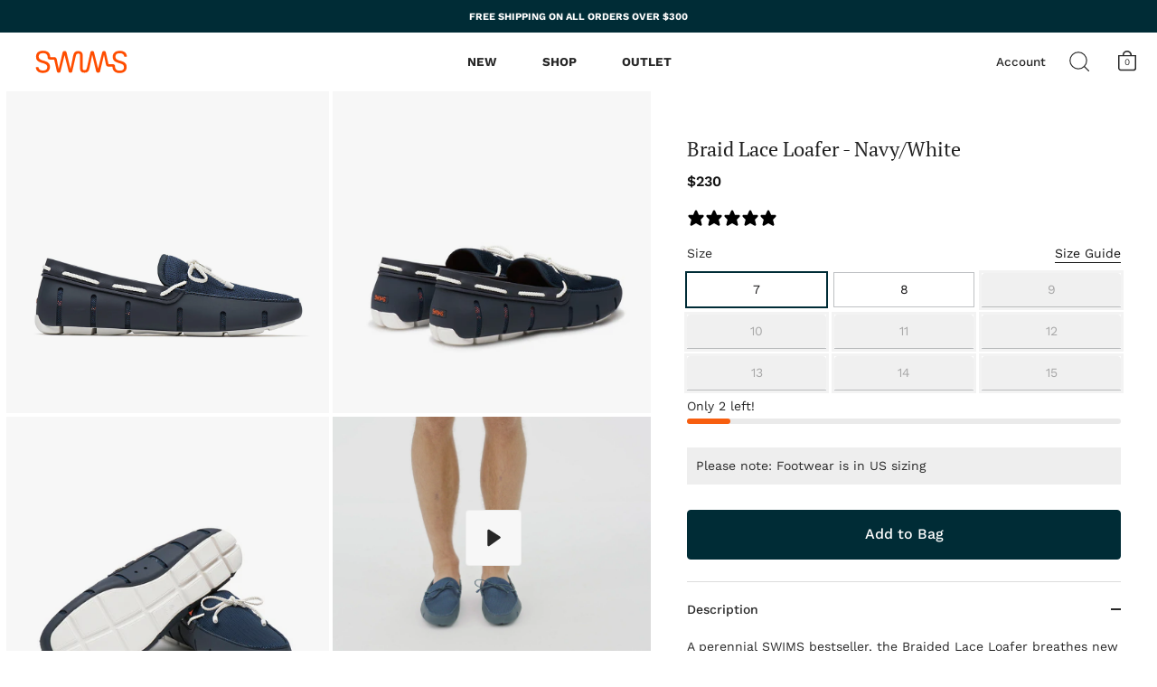

--- FILE ---
content_type: text/html; charset=utf-8
request_url: https://swimsonline.com.au/products/braid-lace-loafer-navy-white
body_size: 25780
content:
<!doctype html>
<html class="no-js" lang="en">
<head>
  <!-- Showcase 6.0.0 -->

  <meta charset="utf-8" />
<meta name="viewport" content="width=device-width,initial-scale=1.0" />
<meta http-equiv="X-UA-Compatible" content="IE=edge">

<link rel="preconnect" href="https://cdn.shopify.com" crossorigin>
<link rel="preconnect" href="https://fonts.shopify.com" crossorigin>
<link rel="preconnect" href="https://monorail-edge.shopifysvc.com"><link rel="preload" as="font" href="//swimsonline.com.au/cdn/fonts/work_sans/worksans_n4.b7973b3d07d0ace13de1b1bea9c45759cdbe12cf.woff2" type="font/woff2" crossorigin><link rel="preload" as="font" href="//swimsonline.com.au/cdn/fonts/work_sans/worksans_n5.42fc03d7028ac0f31a2ddf10d4a2904a7483a1c4.woff2" type="font/woff2" crossorigin><link rel="preload" as="font" href="//swimsonline.com.au/cdn/fonts/work_sans/worksans_n4.b7973b3d07d0ace13de1b1bea9c45759cdbe12cf.woff2" type="font/woff2" crossorigin><link rel="preload" as="font" href="//swimsonline.com.au/cdn/fonts/work_sans/worksans_n4.b7973b3d07d0ace13de1b1bea9c45759cdbe12cf.woff2" type="font/woff2" crossorigin><link rel="preload" href="//swimsonline.com.au/cdn/shop/t/15/assets/vendor.min.js?v=36987075639955835061680154806" as="script">
<link rel="preload" href="//swimsonline.com.au/cdn/shop/t/15/assets/theme.js?v=80692726413235377711680154806" as="script"><link rel="canonical" href="https://swimsonline.com.au/products/braid-lace-loafer-navy-white" /><link rel="icon" href="//swimsonline.com.au/cdn/shop/files/swims-favicon.png?crop=center&height=48&v=1636411066&width=48" type="image/png"><meta name="description" content="A SWIMS evergreen, it takes inspiration from the traditional leather loafer and brings it to a new level with added functional values. The Braided Lace is one of our most popular styles with its cheeky mix of contrasting lace colors.">
<style>
    @font-face {
  font-family: "Work Sans";
  font-weight: 400;
  font-style: normal;
  font-display: swap;
  src: url("//swimsonline.com.au/cdn/fonts/work_sans/worksans_n4.b7973b3d07d0ace13de1b1bea9c45759cdbe12cf.woff2") format("woff2"),
       url("//swimsonline.com.au/cdn/fonts/work_sans/worksans_n4.cf5ceb1e6d373a9505e637c1aff0a71d0959556d.woff") format("woff");
}

    @font-face {
  font-family: "Work Sans";
  font-weight: 500;
  font-style: normal;
  font-display: swap;
  src: url("//swimsonline.com.au/cdn/fonts/work_sans/worksans_n5.42fc03d7028ac0f31a2ddf10d4a2904a7483a1c4.woff2") format("woff2"),
       url("//swimsonline.com.au/cdn/fonts/work_sans/worksans_n5.1f79bf93aa21696aa0428c88e39fb9f946295341.woff") format("woff");
}

    @font-face {
  font-family: "Work Sans";
  font-weight: 600;
  font-style: normal;
  font-display: swap;
  src: url("//swimsonline.com.au/cdn/fonts/work_sans/worksans_n6.75811c3bd5161ea6e3ceb2d48ca889388f9bd5fe.woff2") format("woff2"),
       url("//swimsonline.com.au/cdn/fonts/work_sans/worksans_n6.defcf26f28f3fa3df4555714d3f2e0f1217d7772.woff") format("woff");
}

    @font-face {
  font-family: "Work Sans";
  font-weight: 700;
  font-style: normal;
  font-display: swap;
  src: url("//swimsonline.com.au/cdn/fonts/work_sans/worksans_n7.e2cf5bd8f2c7e9d30c030f9ea8eafc69f5a92f7b.woff2") format("woff2"),
       url("//swimsonline.com.au/cdn/fonts/work_sans/worksans_n7.20f1c80359e7f7b4327b81543e1acb5c32cd03cd.woff") format("woff");
}

    @font-face {
  font-family: "Work Sans";
  font-weight: 400;
  font-style: italic;
  font-display: swap;
  src: url("//swimsonline.com.au/cdn/fonts/work_sans/worksans_i4.16ff51e3e71fc1d09ff97b9ff9ccacbeeb384ec4.woff2") format("woff2"),
       url("//swimsonline.com.au/cdn/fonts/work_sans/worksans_i4.ed4a1418cba5b7f04f79e4d5c8a5f1a6bd34f23b.woff") format("woff");
}

    @font-face {
  font-family: "Work Sans";
  font-weight: 700;
  font-style: italic;
  font-display: swap;
  src: url("//swimsonline.com.au/cdn/fonts/work_sans/worksans_i7.7cdba6320b03c03dcaa365743a4e0e729fe97e54.woff2") format("woff2"),
       url("//swimsonline.com.au/cdn/fonts/work_sans/worksans_i7.42a9f4016982495f4c0b0fb3dc64cf8f2d0c3eaa.woff") format("woff");
}

    @font-face {
  font-family: "Work Sans";
  font-weight: 400;
  font-style: normal;
  font-display: swap;
  src: url("//swimsonline.com.au/cdn/fonts/work_sans/worksans_n4.b7973b3d07d0ace13de1b1bea9c45759cdbe12cf.woff2") format("woff2"),
       url("//swimsonline.com.au/cdn/fonts/work_sans/worksans_n4.cf5ceb1e6d373a9505e637c1aff0a71d0959556d.woff") format("woff");
}

    @font-face {
  font-family: "Work Sans";
  font-weight: 500;
  font-style: normal;
  font-display: swap;
  src: url("//swimsonline.com.au/cdn/fonts/work_sans/worksans_n5.42fc03d7028ac0f31a2ddf10d4a2904a7483a1c4.woff2") format("woff2"),
       url("//swimsonline.com.au/cdn/fonts/work_sans/worksans_n5.1f79bf93aa21696aa0428c88e39fb9f946295341.woff") format("woff");
}

    @font-face {
  font-family: "Work Sans";
  font-weight: 400;
  font-style: normal;
  font-display: swap;
  src: url("//swimsonline.com.au/cdn/fonts/work_sans/worksans_n4.b7973b3d07d0ace13de1b1bea9c45759cdbe12cf.woff2") format("woff2"),
       url("//swimsonline.com.au/cdn/fonts/work_sans/worksans_n4.cf5ceb1e6d373a9505e637c1aff0a71d0959556d.woff") format("woff");
}

  </style>

  <meta name="theme-color" content="#002c36">

  <title>
    Braid Lace Loafer - Navy/White &ndash; Swims Australia
  </title>

  <meta property="og:site_name" content="Swims Australia">
<meta property="og:url" content="https://swimsonline.com.au/products/braid-lace-loafer-navy-white">
<meta property="og:title" content="Braid Lace Loafer - Navy/White">
<meta property="og:type" content="product">
<meta property="og:description" content="A SWIMS evergreen, it takes inspiration from the traditional leather loafer and brings it to a new level with added functional values. The Braided Lace is one of our most popular styles with its cheeky mix of contrasting lace colors."><meta property="og:image" content="http://swimsonline.com.au/cdn/shop/products/21215_048_1_1200x1200.jpg?v=1629937246">
  <meta property="og:image:secure_url" content="https://swimsonline.com.au/cdn/shop/products/21215_048_1_1200x1200.jpg?v=1629937246">
  <meta property="og:image:width" content="1024">
  <meta property="og:image:height" content="1024"><meta property="og:price:amount" content="230">
  <meta property="og:price:currency" content="AUD"><meta name="twitter:card" content="summary_large_image">
<meta name="twitter:title" content="Braid Lace Loafer - Navy/White">
<meta name="twitter:description" content="A SWIMS evergreen, it takes inspiration from the traditional leather loafer and brings it to a new level with added functional values. The Braided Lace is one of our most popular styles with its cheeky mix of contrasting lace colors.">


  <style data-shopify>
    :root {
      --viewport-height: 100vh;
      --viewport-height-first-section: 100vh;
      --nav-height: 0;
    }
  </style>

  <link href="//swimsonline.com.au/cdn/shop/t/15/assets/styles.css?v=9232685904068687291766358938" rel="stylesheet" type="text/css" media="all" />

  <script>window.performance && window.performance.mark && window.performance.mark('shopify.content_for_header.start');</script><meta name="facebook-domain-verification" content="03so45ukjqpvw9pzqdiify4g6q40p5">
<meta name="google-site-verification" content="5gDWRh8Bl3gh9hfWXUMoR1Va8sleJoi4LElNvwsWUOQ">
<meta id="shopify-digital-wallet" name="shopify-digital-wallet" content="/17887667/digital_wallets/dialog">
<meta name="shopify-checkout-api-token" content="b02f0a31d7ba1747ec16175b1cbdd03a">
<meta id="in-context-paypal-metadata" data-shop-id="17887667" data-venmo-supported="false" data-environment="production" data-locale="en_US" data-paypal-v4="true" data-currency="AUD">
<link rel="alternate" type="application/json+oembed" href="https://swimsonline.com.au/products/braid-lace-loafer-navy-white.oembed">
<script async="async" src="/checkouts/internal/preloads.js?locale=en-AU"></script>
<script id="shopify-features" type="application/json">{"accessToken":"b02f0a31d7ba1747ec16175b1cbdd03a","betas":["rich-media-storefront-analytics"],"domain":"swimsonline.com.au","predictiveSearch":true,"shopId":17887667,"locale":"en"}</script>
<script>var Shopify = Shopify || {};
Shopify.shop = "swims-australia.myshopify.com";
Shopify.locale = "en";
Shopify.currency = {"active":"AUD","rate":"1.0"};
Shopify.country = "AU";
Shopify.theme = {"name":"Updated copy of Swims 22 v2","id":133665128633,"schema_name":"Showcase","schema_version":"6.0.0","theme_store_id":677,"role":"main"};
Shopify.theme.handle = "null";
Shopify.theme.style = {"id":null,"handle":null};
Shopify.cdnHost = "swimsonline.com.au/cdn";
Shopify.routes = Shopify.routes || {};
Shopify.routes.root = "/";</script>
<script type="module">!function(o){(o.Shopify=o.Shopify||{}).modules=!0}(window);</script>
<script>!function(o){function n(){var o=[];function n(){o.push(Array.prototype.slice.apply(arguments))}return n.q=o,n}var t=o.Shopify=o.Shopify||{};t.loadFeatures=n(),t.autoloadFeatures=n()}(window);</script>
<script id="shop-js-analytics" type="application/json">{"pageType":"product"}</script>
<script defer="defer" async type="module" src="//swimsonline.com.au/cdn/shopifycloud/shop-js/modules/v2/client.init-shop-cart-sync_BdyHc3Nr.en.esm.js"></script>
<script defer="defer" async type="module" src="//swimsonline.com.au/cdn/shopifycloud/shop-js/modules/v2/chunk.common_Daul8nwZ.esm.js"></script>
<script type="module">
  await import("//swimsonline.com.au/cdn/shopifycloud/shop-js/modules/v2/client.init-shop-cart-sync_BdyHc3Nr.en.esm.js");
await import("//swimsonline.com.au/cdn/shopifycloud/shop-js/modules/v2/chunk.common_Daul8nwZ.esm.js");

  window.Shopify.SignInWithShop?.initShopCartSync?.({"fedCMEnabled":true,"windoidEnabled":true});

</script>
<script>(function() {
  var isLoaded = false;
  function asyncLoad() {
    if (isLoaded) return;
    isLoaded = true;
    var urls = ["https:\/\/instafeed.nfcube.com\/cdn\/123733d6ada7359365abf584abc797c5.js?shop=swims-australia.myshopify.com","https:\/\/static.klaviyo.com\/onsite\/js\/klaviyo.js?company_id=UPzf6G\u0026shop=swims-australia.myshopify.com"];
    for (var i = 0; i < urls.length; i++) {
      var s = document.createElement('script');
      s.type = 'text/javascript';
      s.async = true;
      s.src = urls[i];
      var x = document.getElementsByTagName('script')[0];
      x.parentNode.insertBefore(s, x);
    }
  };
  if(window.attachEvent) {
    window.attachEvent('onload', asyncLoad);
  } else {
    window.addEventListener('load', asyncLoad, false);
  }
})();</script>
<script id="__st">var __st={"a":17887667,"offset":39600,"reqid":"6bd1e163-b97e-4619-8ffc-b2c4b6cd544c-1768981670","pageurl":"swimsonline.com.au\/products\/braid-lace-loafer-navy-white","u":"7181878f800a","p":"product","rtyp":"product","rid":758546464871};</script>
<script>window.ShopifyPaypalV4VisibilityTracking = true;</script>
<script id="captcha-bootstrap">!function(){'use strict';const t='contact',e='account',n='new_comment',o=[[t,t],['blogs',n],['comments',n],[t,'customer']],c=[[e,'customer_login'],[e,'guest_login'],[e,'recover_customer_password'],[e,'create_customer']],r=t=>t.map((([t,e])=>`form[action*='/${t}']:not([data-nocaptcha='true']) input[name='form_type'][value='${e}']`)).join(','),a=t=>()=>t?[...document.querySelectorAll(t)].map((t=>t.form)):[];function s(){const t=[...o],e=r(t);return a(e)}const i='password',u='form_key',d=['recaptcha-v3-token','g-recaptcha-response','h-captcha-response',i],f=()=>{try{return window.sessionStorage}catch{return}},m='__shopify_v',_=t=>t.elements[u];function p(t,e,n=!1){try{const o=window.sessionStorage,c=JSON.parse(o.getItem(e)),{data:r}=function(t){const{data:e,action:n}=t;return t[m]||n?{data:e,action:n}:{data:t,action:n}}(c);for(const[e,n]of Object.entries(r))t.elements[e]&&(t.elements[e].value=n);n&&o.removeItem(e)}catch(o){console.error('form repopulation failed',{error:o})}}const l='form_type',E='cptcha';function T(t){t.dataset[E]=!0}const w=window,h=w.document,L='Shopify',v='ce_forms',y='captcha';let A=!1;((t,e)=>{const n=(g='f06e6c50-85a8-45c8-87d0-21a2b65856fe',I='https://cdn.shopify.com/shopifycloud/storefront-forms-hcaptcha/ce_storefront_forms_captcha_hcaptcha.v1.5.2.iife.js',D={infoText:'Protected by hCaptcha',privacyText:'Privacy',termsText:'Terms'},(t,e,n)=>{const o=w[L][v],c=o.bindForm;if(c)return c(t,g,e,D).then(n);var r;o.q.push([[t,g,e,D],n]),r=I,A||(h.body.append(Object.assign(h.createElement('script'),{id:'captcha-provider',async:!0,src:r})),A=!0)});var g,I,D;w[L]=w[L]||{},w[L][v]=w[L][v]||{},w[L][v].q=[],w[L][y]=w[L][y]||{},w[L][y].protect=function(t,e){n(t,void 0,e),T(t)},Object.freeze(w[L][y]),function(t,e,n,w,h,L){const[v,y,A,g]=function(t,e,n){const i=e?o:[],u=t?c:[],d=[...i,...u],f=r(d),m=r(i),_=r(d.filter((([t,e])=>n.includes(e))));return[a(f),a(m),a(_),s()]}(w,h,L),I=t=>{const e=t.target;return e instanceof HTMLFormElement?e:e&&e.form},D=t=>v().includes(t);t.addEventListener('submit',(t=>{const e=I(t);if(!e)return;const n=D(e)&&!e.dataset.hcaptchaBound&&!e.dataset.recaptchaBound,o=_(e),c=g().includes(e)&&(!o||!o.value);(n||c)&&t.preventDefault(),c&&!n&&(function(t){try{if(!f())return;!function(t){const e=f();if(!e)return;const n=_(t);if(!n)return;const o=n.value;o&&e.removeItem(o)}(t);const e=Array.from(Array(32),(()=>Math.random().toString(36)[2])).join('');!function(t,e){_(t)||t.append(Object.assign(document.createElement('input'),{type:'hidden',name:u})),t.elements[u].value=e}(t,e),function(t,e){const n=f();if(!n)return;const o=[...t.querySelectorAll(`input[type='${i}']`)].map((({name:t})=>t)),c=[...d,...o],r={};for(const[a,s]of new FormData(t).entries())c.includes(a)||(r[a]=s);n.setItem(e,JSON.stringify({[m]:1,action:t.action,data:r}))}(t,e)}catch(e){console.error('failed to persist form',e)}}(e),e.submit())}));const S=(t,e)=>{t&&!t.dataset[E]&&(n(t,e.some((e=>e===t))),T(t))};for(const o of['focusin','change'])t.addEventListener(o,(t=>{const e=I(t);D(e)&&S(e,y())}));const B=e.get('form_key'),M=e.get(l),P=B&&M;t.addEventListener('DOMContentLoaded',(()=>{const t=y();if(P)for(const e of t)e.elements[l].value===M&&p(e,B);[...new Set([...A(),...v().filter((t=>'true'===t.dataset.shopifyCaptcha))])].forEach((e=>S(e,t)))}))}(h,new URLSearchParams(w.location.search),n,t,e,['guest_login'])})(!0,!0)}();</script>
<script integrity="sha256-4kQ18oKyAcykRKYeNunJcIwy7WH5gtpwJnB7kiuLZ1E=" data-source-attribution="shopify.loadfeatures" defer="defer" src="//swimsonline.com.au/cdn/shopifycloud/storefront/assets/storefront/load_feature-a0a9edcb.js" crossorigin="anonymous"></script>
<script data-source-attribution="shopify.dynamic_checkout.dynamic.init">var Shopify=Shopify||{};Shopify.PaymentButton=Shopify.PaymentButton||{isStorefrontPortableWallets:!0,init:function(){window.Shopify.PaymentButton.init=function(){};var t=document.createElement("script");t.src="https://swimsonline.com.au/cdn/shopifycloud/portable-wallets/latest/portable-wallets.en.js",t.type="module",document.head.appendChild(t)}};
</script>
<script data-source-attribution="shopify.dynamic_checkout.buyer_consent">
  function portableWalletsHideBuyerConsent(e){var t=document.getElementById("shopify-buyer-consent"),n=document.getElementById("shopify-subscription-policy-button");t&&n&&(t.classList.add("hidden"),t.setAttribute("aria-hidden","true"),n.removeEventListener("click",e))}function portableWalletsShowBuyerConsent(e){var t=document.getElementById("shopify-buyer-consent"),n=document.getElementById("shopify-subscription-policy-button");t&&n&&(t.classList.remove("hidden"),t.removeAttribute("aria-hidden"),n.addEventListener("click",e))}window.Shopify?.PaymentButton&&(window.Shopify.PaymentButton.hideBuyerConsent=portableWalletsHideBuyerConsent,window.Shopify.PaymentButton.showBuyerConsent=portableWalletsShowBuyerConsent);
</script>
<script data-source-attribution="shopify.dynamic_checkout.cart.bootstrap">document.addEventListener("DOMContentLoaded",(function(){function t(){return document.querySelector("shopify-accelerated-checkout-cart, shopify-accelerated-checkout")}if(t())Shopify.PaymentButton.init();else{new MutationObserver((function(e,n){t()&&(Shopify.PaymentButton.init(),n.disconnect())})).observe(document.body,{childList:!0,subtree:!0})}}));
</script>
<link id="shopify-accelerated-checkout-styles" rel="stylesheet" media="screen" href="https://swimsonline.com.au/cdn/shopifycloud/portable-wallets/latest/accelerated-checkout-backwards-compat.css" crossorigin="anonymous">
<style id="shopify-accelerated-checkout-cart">
        #shopify-buyer-consent {
  margin-top: 1em;
  display: inline-block;
  width: 100%;
}

#shopify-buyer-consent.hidden {
  display: none;
}

#shopify-subscription-policy-button {
  background: none;
  border: none;
  padding: 0;
  text-decoration: underline;
  font-size: inherit;
  cursor: pointer;
}

#shopify-subscription-policy-button::before {
  box-shadow: none;
}

      </style>

<script>window.performance && window.performance.mark && window.performance.mark('shopify.content_for_header.end');</script>

  <script>
    document.documentElement.className = document.documentElement.className.replace('no-js', 'js');
    window.theme = window.theme || {};
    
      theme.money_format_with_code_preference = "${{amount_no_decimals}}";
    
    theme.money_format = "${{amount_no_decimals}}";
    theme.money_container = '.theme-money';
    theme.strings = {
      previous: "Previous",
      next: "Next",
      close: "Close",
      addressError: "Error looking up that address",
      addressNoResults: "No results for that address",
      addressQueryLimit: "You have exceeded the Google API usage limit. Consider upgrading to a \u003ca href=\"https:\/\/developers.google.com\/maps\/premium\/usage-limits\"\u003ePremium Plan\u003c\/a\u003e.",
      authError: "There was a problem authenticating your Google Maps API Key.",
      back: "Back",
      cartConfirmation: "You must agree to the terms and conditions before continuing.",
      loadMore: "Load more",
      infiniteScrollNoMore: "No more results",
      priceNonExistent: "Unavailable",
      buttonDefault: "Add to Bag",
      buttonPreorder: "Pre-order",
      buttonNoStock: "Out of stock",
      buttonNoVariant: "Unavailable",
      variantNoStock: "Sold out",
      unitPriceSeparator: " \/ ",
      colorBoxPrevious: "Previous",
      colorBoxNext: "Next",
      colorBoxClose: "Close",
      navigateHome: "Home",
      productAddingToCart: "Adding",
      productAddedToCart: "Added to cart",
      popupWasAdded: "was added to your cart",
      popupCheckout: "Checkout",
      popupContinueShopping: "Continue shopping",
      onlyXLeft: "Only [[ quantity ]] left!",
      priceSoldOut: "Sold Out",
      inventoryLowStock: "Low stock",
      inventoryInStock: "In stock",
      loading: "Loading...",
      viewCart: "View cart",
      page: "Page {{ page }}",
      imageSlider: "Image slider",
      clearAll: "Clear all"
    };
    theme.routes = {
      root_url: '/',
      cart_url: '/cart',
      cart_add_url: '/cart/add',
      checkout: '/checkout'
    };
    theme.settings = {
      animationEnabledDesktop: false,
      animationEnabledMobile: false
    };

    theme.checkViewportFillers = function(){
      var toggleState = false;
      var elPageContent = document.getElementById('page-content');
      if(elPageContent) {
        var elOverlapSection = elPageContent.querySelector('.header-overlap-section');
        if (elOverlapSection) {
          var padding = parseInt(getComputedStyle(elPageContent).getPropertyValue('padding-top'));
          toggleState = ((Math.round(elOverlapSection.offsetTop) - padding) === 0);
        }
      }
      if(toggleState) {
        document.getElementsByTagName('body')[0].classList.add('header-section-overlap');
      } else {
        document.getElementsByTagName('body')[0].classList.remove('header-section-overlap');
      }
    };

    theme.assessAltLogo = function(){
      var elsOverlappers = document.querySelectorAll('.needs-alt-logo');
      var useAltLogo = false;
      if(elsOverlappers.length) {
        var elSiteControl = document.querySelector('#site-control');
        var elSiteControlInner = document.querySelector('#site-control .site-control__inner');
        var headerMid = elSiteControlInner.offsetTop + elSiteControl.offsetTop + elSiteControlInner.offsetHeight / 2;
        Array.prototype.forEach.call(elsOverlappers, function(el, i){
          var thisTop = el.getBoundingClientRect().top;
          var thisBottom = thisTop + el.offsetHeight;
          if(headerMid > thisTop && headerMid < thisBottom) {
            useAltLogo = true;
            return false;
          }
        });
      }
      if(useAltLogo) {
        document.getElementsByTagName('body')[0].classList.add('use-alt-logo');
      } else {
        document.getElementsByTagName('body')[0].classList.remove('use-alt-logo');
      }
    };
  </script>
<!-- BEGIN app block: shopify://apps/klaviyo-email-marketing-sms/blocks/klaviyo-onsite-embed/2632fe16-c075-4321-a88b-50b567f42507 -->












  <script async src="https://static.klaviyo.com/onsite/js/UPzf6G/klaviyo.js?company_id=UPzf6G"></script>
  <script>!function(){if(!window.klaviyo){window._klOnsite=window._klOnsite||[];try{window.klaviyo=new Proxy({},{get:function(n,i){return"push"===i?function(){var n;(n=window._klOnsite).push.apply(n,arguments)}:function(){for(var n=arguments.length,o=new Array(n),w=0;w<n;w++)o[w]=arguments[w];var t="function"==typeof o[o.length-1]?o.pop():void 0,e=new Promise((function(n){window._klOnsite.push([i].concat(o,[function(i){t&&t(i),n(i)}]))}));return e}}})}catch(n){window.klaviyo=window.klaviyo||[],window.klaviyo.push=function(){var n;(n=window._klOnsite).push.apply(n,arguments)}}}}();</script>

  
    <script id="viewed_product">
      if (item == null) {
        var _learnq = _learnq || [];

        var MetafieldReviews = null
        var MetafieldYotpoRating = null
        var MetafieldYotpoCount = null
        var MetafieldLooxRating = null
        var MetafieldLooxCount = null
        var okendoProduct = null
        var okendoProductReviewCount = null
        var okendoProductReviewAverageValue = null
        try {
          // The following fields are used for Customer Hub recently viewed in order to add reviews.
          // This information is not part of __kla_viewed. Instead, it is part of __kla_viewed_reviewed_items
          MetafieldReviews = {"rating":{"scale_min":"1.0","scale_max":"5.0","value":"5.0"},"rating_count":3};
          MetafieldYotpoRating = null
          MetafieldYotpoCount = null
          MetafieldLooxRating = null
          MetafieldLooxCount = null

          okendoProduct = null
          // If the okendo metafield is not legacy, it will error, which then requires the new json formatted data
          if (okendoProduct && 'error' in okendoProduct) {
            okendoProduct = null
          }
          okendoProductReviewCount = okendoProduct ? okendoProduct.reviewCount : null
          okendoProductReviewAverageValue = okendoProduct ? okendoProduct.reviewAverageValue : null
        } catch (error) {
          console.error('Error in Klaviyo onsite reviews tracking:', error);
        }

        var item = {
          Name: "Braid Lace Loafer - Navy\/White",
          ProductID: 758546464871,
          Categories: ["Best Sellers","Black Friday 2023","Braid Lace loafer","Braid Lace Loafer","FOOTWEAR","Footwear Collection","Loafers","New 2019 Collection","Oceanic Blue","Popular Products","Popular Right Now"],
          ImageURL: "https://swimsonline.com.au/cdn/shop/products/21215_048_1_grande.jpg?v=1629937246",
          URL: "https://swimsonline.com.au/products/braid-lace-loafer-navy-white",
          Brand: "Take 20% Off",
          Price: "$230",
          Value: "230",
          CompareAtPrice: "$200"
        };
        _learnq.push(['track', 'Viewed Product', item]);
        _learnq.push(['trackViewedItem', {
          Title: item.Name,
          ItemId: item.ProductID,
          Categories: item.Categories,
          ImageUrl: item.ImageURL,
          Url: item.URL,
          Metadata: {
            Brand: item.Brand,
            Price: item.Price,
            Value: item.Value,
            CompareAtPrice: item.CompareAtPrice
          },
          metafields:{
            reviews: MetafieldReviews,
            yotpo:{
              rating: MetafieldYotpoRating,
              count: MetafieldYotpoCount,
            },
            loox:{
              rating: MetafieldLooxRating,
              count: MetafieldLooxCount,
            },
            okendo: {
              rating: okendoProductReviewAverageValue,
              count: okendoProductReviewCount,
            }
          }
        }]);
      }
    </script>
  




  <script>
    window.klaviyoReviewsProductDesignMode = false
  </script>







<!-- END app block --><link href="https://monorail-edge.shopifysvc.com" rel="dns-prefetch">
<script>(function(){if ("sendBeacon" in navigator && "performance" in window) {try {var session_token_from_headers = performance.getEntriesByType('navigation')[0].serverTiming.find(x => x.name == '_s').description;} catch {var session_token_from_headers = undefined;}var session_cookie_matches = document.cookie.match(/_shopify_s=([^;]*)/);var session_token_from_cookie = session_cookie_matches && session_cookie_matches.length === 2 ? session_cookie_matches[1] : "";var session_token = session_token_from_headers || session_token_from_cookie || "";function handle_abandonment_event(e) {var entries = performance.getEntries().filter(function(entry) {return /monorail-edge.shopifysvc.com/.test(entry.name);});if (!window.abandonment_tracked && entries.length === 0) {window.abandonment_tracked = true;var currentMs = Date.now();var navigation_start = performance.timing.navigationStart;var payload = {shop_id: 17887667,url: window.location.href,navigation_start,duration: currentMs - navigation_start,session_token,page_type: "product"};window.navigator.sendBeacon("https://monorail-edge.shopifysvc.com/v1/produce", JSON.stringify({schema_id: "online_store_buyer_site_abandonment/1.1",payload: payload,metadata: {event_created_at_ms: currentMs,event_sent_at_ms: currentMs}}));}}window.addEventListener('pagehide', handle_abandonment_event);}}());</script>
<script id="web-pixels-manager-setup">(function e(e,d,r,n,o){if(void 0===o&&(o={}),!Boolean(null===(a=null===(i=window.Shopify)||void 0===i?void 0:i.analytics)||void 0===a?void 0:a.replayQueue)){var i,a;window.Shopify=window.Shopify||{};var t=window.Shopify;t.analytics=t.analytics||{};var s=t.analytics;s.replayQueue=[],s.publish=function(e,d,r){return s.replayQueue.push([e,d,r]),!0};try{self.performance.mark("wpm:start")}catch(e){}var l=function(){var e={modern:/Edge?\/(1{2}[4-9]|1[2-9]\d|[2-9]\d{2}|\d{4,})\.\d+(\.\d+|)|Firefox\/(1{2}[4-9]|1[2-9]\d|[2-9]\d{2}|\d{4,})\.\d+(\.\d+|)|Chrom(ium|e)\/(9{2}|\d{3,})\.\d+(\.\d+|)|(Maci|X1{2}).+ Version\/(15\.\d+|(1[6-9]|[2-9]\d|\d{3,})\.\d+)([,.]\d+|)( \(\w+\)|)( Mobile\/\w+|) Safari\/|Chrome.+OPR\/(9{2}|\d{3,})\.\d+\.\d+|(CPU[ +]OS|iPhone[ +]OS|CPU[ +]iPhone|CPU IPhone OS|CPU iPad OS)[ +]+(15[._]\d+|(1[6-9]|[2-9]\d|\d{3,})[._]\d+)([._]\d+|)|Android:?[ /-](13[3-9]|1[4-9]\d|[2-9]\d{2}|\d{4,})(\.\d+|)(\.\d+|)|Android.+Firefox\/(13[5-9]|1[4-9]\d|[2-9]\d{2}|\d{4,})\.\d+(\.\d+|)|Android.+Chrom(ium|e)\/(13[3-9]|1[4-9]\d|[2-9]\d{2}|\d{4,})\.\d+(\.\d+|)|SamsungBrowser\/([2-9]\d|\d{3,})\.\d+/,legacy:/Edge?\/(1[6-9]|[2-9]\d|\d{3,})\.\d+(\.\d+|)|Firefox\/(5[4-9]|[6-9]\d|\d{3,})\.\d+(\.\d+|)|Chrom(ium|e)\/(5[1-9]|[6-9]\d|\d{3,})\.\d+(\.\d+|)([\d.]+$|.*Safari\/(?![\d.]+ Edge\/[\d.]+$))|(Maci|X1{2}).+ Version\/(10\.\d+|(1[1-9]|[2-9]\d|\d{3,})\.\d+)([,.]\d+|)( \(\w+\)|)( Mobile\/\w+|) Safari\/|Chrome.+OPR\/(3[89]|[4-9]\d|\d{3,})\.\d+\.\d+|(CPU[ +]OS|iPhone[ +]OS|CPU[ +]iPhone|CPU IPhone OS|CPU iPad OS)[ +]+(10[._]\d+|(1[1-9]|[2-9]\d|\d{3,})[._]\d+)([._]\d+|)|Android:?[ /-](13[3-9]|1[4-9]\d|[2-9]\d{2}|\d{4,})(\.\d+|)(\.\d+|)|Mobile Safari.+OPR\/([89]\d|\d{3,})\.\d+\.\d+|Android.+Firefox\/(13[5-9]|1[4-9]\d|[2-9]\d{2}|\d{4,})\.\d+(\.\d+|)|Android.+Chrom(ium|e)\/(13[3-9]|1[4-9]\d|[2-9]\d{2}|\d{4,})\.\d+(\.\d+|)|Android.+(UC? ?Browser|UCWEB|U3)[ /]?(15\.([5-9]|\d{2,})|(1[6-9]|[2-9]\d|\d{3,})\.\d+)\.\d+|SamsungBrowser\/(5\.\d+|([6-9]|\d{2,})\.\d+)|Android.+MQ{2}Browser\/(14(\.(9|\d{2,})|)|(1[5-9]|[2-9]\d|\d{3,})(\.\d+|))(\.\d+|)|K[Aa][Ii]OS\/(3\.\d+|([4-9]|\d{2,})\.\d+)(\.\d+|)/},d=e.modern,r=e.legacy,n=navigator.userAgent;return n.match(d)?"modern":n.match(r)?"legacy":"unknown"}(),u="modern"===l?"modern":"legacy",c=(null!=n?n:{modern:"",legacy:""})[u],f=function(e){return[e.baseUrl,"/wpm","/b",e.hashVersion,"modern"===e.buildTarget?"m":"l",".js"].join("")}({baseUrl:d,hashVersion:r,buildTarget:u}),m=function(e){var d=e.version,r=e.bundleTarget,n=e.surface,o=e.pageUrl,i=e.monorailEndpoint;return{emit:function(e){var a=e.status,t=e.errorMsg,s=(new Date).getTime(),l=JSON.stringify({metadata:{event_sent_at_ms:s},events:[{schema_id:"web_pixels_manager_load/3.1",payload:{version:d,bundle_target:r,page_url:o,status:a,surface:n,error_msg:t},metadata:{event_created_at_ms:s}}]});if(!i)return console&&console.warn&&console.warn("[Web Pixels Manager] No Monorail endpoint provided, skipping logging."),!1;try{return self.navigator.sendBeacon.bind(self.navigator)(i,l)}catch(e){}var u=new XMLHttpRequest;try{return u.open("POST",i,!0),u.setRequestHeader("Content-Type","text/plain"),u.send(l),!0}catch(e){return console&&console.warn&&console.warn("[Web Pixels Manager] Got an unhandled error while logging to Monorail."),!1}}}}({version:r,bundleTarget:l,surface:e.surface,pageUrl:self.location.href,monorailEndpoint:e.monorailEndpoint});try{o.browserTarget=l,function(e){var d=e.src,r=e.async,n=void 0===r||r,o=e.onload,i=e.onerror,a=e.sri,t=e.scriptDataAttributes,s=void 0===t?{}:t,l=document.createElement("script"),u=document.querySelector("head"),c=document.querySelector("body");if(l.async=n,l.src=d,a&&(l.integrity=a,l.crossOrigin="anonymous"),s)for(var f in s)if(Object.prototype.hasOwnProperty.call(s,f))try{l.dataset[f]=s[f]}catch(e){}if(o&&l.addEventListener("load",o),i&&l.addEventListener("error",i),u)u.appendChild(l);else{if(!c)throw new Error("Did not find a head or body element to append the script");c.appendChild(l)}}({src:f,async:!0,onload:function(){if(!function(){var e,d;return Boolean(null===(d=null===(e=window.Shopify)||void 0===e?void 0:e.analytics)||void 0===d?void 0:d.initialized)}()){var d=window.webPixelsManager.init(e)||void 0;if(d){var r=window.Shopify.analytics;r.replayQueue.forEach((function(e){var r=e[0],n=e[1],o=e[2];d.publishCustomEvent(r,n,o)})),r.replayQueue=[],r.publish=d.publishCustomEvent,r.visitor=d.visitor,r.initialized=!0}}},onerror:function(){return m.emit({status:"failed",errorMsg:"".concat(f," has failed to load")})},sri:function(e){var d=/^sha384-[A-Za-z0-9+/=]+$/;return"string"==typeof e&&d.test(e)}(c)?c:"",scriptDataAttributes:o}),m.emit({status:"loading"})}catch(e){m.emit({status:"failed",errorMsg:(null==e?void 0:e.message)||"Unknown error"})}}})({shopId: 17887667,storefrontBaseUrl: "https://swimsonline.com.au",extensionsBaseUrl: "https://extensions.shopifycdn.com/cdn/shopifycloud/web-pixels-manager",monorailEndpoint: "https://monorail-edge.shopifysvc.com/unstable/produce_batch",surface: "storefront-renderer",enabledBetaFlags: ["2dca8a86"],webPixelsConfigList: [{"id":"1828126905","configuration":"{\"accountID\":\"UPzf6G\",\"webPixelConfig\":\"eyJlbmFibGVBZGRlZFRvQ2FydEV2ZW50cyI6IHRydWV9\"}","eventPayloadVersion":"v1","runtimeContext":"STRICT","scriptVersion":"524f6c1ee37bacdca7657a665bdca589","type":"APP","apiClientId":123074,"privacyPurposes":["ANALYTICS","MARKETING"],"dataSharingAdjustments":{"protectedCustomerApprovalScopes":["read_customer_address","read_customer_email","read_customer_name","read_customer_personal_data","read_customer_phone"]}},{"id":"478380217","configuration":"{\"config\":\"{\\\"pixel_id\\\":\\\"GT-MRQMPHR\\\",\\\"target_country\\\":\\\"AU\\\",\\\"gtag_events\\\":[{\\\"type\\\":\\\"purchase\\\",\\\"action_label\\\":\\\"MC-QNNJBCYTML\\\"},{\\\"type\\\":\\\"page_view\\\",\\\"action_label\\\":\\\"MC-QNNJBCYTML\\\"},{\\\"type\\\":\\\"view_item\\\",\\\"action_label\\\":\\\"MC-QNNJBCYTML\\\"}],\\\"enable_monitoring_mode\\\":false}\"}","eventPayloadVersion":"v1","runtimeContext":"OPEN","scriptVersion":"b2a88bafab3e21179ed38636efcd8a93","type":"APP","apiClientId":1780363,"privacyPurposes":[],"dataSharingAdjustments":{"protectedCustomerApprovalScopes":["read_customer_address","read_customer_email","read_customer_name","read_customer_personal_data","read_customer_phone"]}},{"id":"208437433","configuration":"{\"pixel_id\":\"971524720075736\",\"pixel_type\":\"facebook_pixel\",\"metaapp_system_user_token\":\"-\"}","eventPayloadVersion":"v1","runtimeContext":"OPEN","scriptVersion":"ca16bc87fe92b6042fbaa3acc2fbdaa6","type":"APP","apiClientId":2329312,"privacyPurposes":["ANALYTICS","MARKETING","SALE_OF_DATA"],"dataSharingAdjustments":{"protectedCustomerApprovalScopes":["read_customer_address","read_customer_email","read_customer_name","read_customer_personal_data","read_customer_phone"]}},{"id":"63668409","configuration":"{\"tagID\":\"2612514625962\"}","eventPayloadVersion":"v1","runtimeContext":"STRICT","scriptVersion":"18031546ee651571ed29edbe71a3550b","type":"APP","apiClientId":3009811,"privacyPurposes":["ANALYTICS","MARKETING","SALE_OF_DATA"],"dataSharingAdjustments":{"protectedCustomerApprovalScopes":["read_customer_address","read_customer_email","read_customer_name","read_customer_personal_data","read_customer_phone"]}},{"id":"89751737","eventPayloadVersion":"v1","runtimeContext":"LAX","scriptVersion":"1","type":"CUSTOM","privacyPurposes":["ANALYTICS"],"name":"Google Analytics tag (migrated)"},{"id":"shopify-app-pixel","configuration":"{}","eventPayloadVersion":"v1","runtimeContext":"STRICT","scriptVersion":"0450","apiClientId":"shopify-pixel","type":"APP","privacyPurposes":["ANALYTICS","MARKETING"]},{"id":"shopify-custom-pixel","eventPayloadVersion":"v1","runtimeContext":"LAX","scriptVersion":"0450","apiClientId":"shopify-pixel","type":"CUSTOM","privacyPurposes":["ANALYTICS","MARKETING"]}],isMerchantRequest: false,initData: {"shop":{"name":"Swims Australia","paymentSettings":{"currencyCode":"AUD"},"myshopifyDomain":"swims-australia.myshopify.com","countryCode":"AU","storefrontUrl":"https:\/\/swimsonline.com.au"},"customer":null,"cart":null,"checkout":null,"productVariants":[{"price":{"amount":229.95,"currencyCode":"AUD"},"product":{"title":"Braid Lace Loafer - Navy\/White","vendor":"Take 20% Off","id":"758546464871","untranslatedTitle":"Braid Lace Loafer - Navy\/White","url":"\/products\/braid-lace-loafer-navy-white","type":"LOAFER"},"id":"8204686622823","image":{"src":"\/\/swimsonline.com.au\/cdn\/shop\/products\/21215_048_1.jpg?v=1629937246"},"sku":"21215U","title":"NAVY\/WHITE \/ 7","untranslatedTitle":"NAVY\/WHITE \/ 7"},{"price":{"amount":229.95,"currencyCode":"AUD"},"product":{"title":"Braid Lace Loafer - Navy\/White","vendor":"Take 20% Off","id":"758546464871","untranslatedTitle":"Braid Lace Loafer - Navy\/White","url":"\/products\/braid-lace-loafer-navy-white","type":"LOAFER"},"id":"8204686590055","image":{"src":"\/\/swimsonline.com.au\/cdn\/shop\/products\/21215_048_1.jpg?v=1629937246"},"sku":"21215U","title":"NAVY\/WHITE \/ 8","untranslatedTitle":"NAVY\/WHITE \/ 8"},{"price":{"amount":229.95,"currencyCode":"AUD"},"product":{"title":"Braid Lace Loafer - Navy\/White","vendor":"Take 20% Off","id":"758546464871","untranslatedTitle":"Braid Lace Loafer - Navy\/White","url":"\/products\/braid-lace-loafer-navy-white","type":"LOAFER"},"id":"8204686786663","image":{"src":"\/\/swimsonline.com.au\/cdn\/shop\/products\/21215_048_1.jpg?v=1629937246"},"sku":"21215U","title":"NAVY\/WHITE \/ 9","untranslatedTitle":"NAVY\/WHITE \/ 9"},{"price":{"amount":229.95,"currencyCode":"AUD"},"product":{"title":"Braid Lace Loafer - Navy\/White","vendor":"Take 20% Off","id":"758546464871","untranslatedTitle":"Braid Lace Loafer - Navy\/White","url":"\/products\/braid-lace-loafer-navy-white","type":"LOAFER"},"id":"8204686655591","image":{"src":"\/\/swimsonline.com.au\/cdn\/shop\/products\/21215_048_1.jpg?v=1629937246"},"sku":"21215U","title":"NAVY\/WHITE \/ 10","untranslatedTitle":"NAVY\/WHITE \/ 10"},{"price":{"amount":229.95,"currencyCode":"AUD"},"product":{"title":"Braid Lace Loafer - Navy\/White","vendor":"Take 20% Off","id":"758546464871","untranslatedTitle":"Braid Lace Loafer - Navy\/White","url":"\/products\/braid-lace-loafer-navy-white","type":"LOAFER"},"id":"8204686688359","image":{"src":"\/\/swimsonline.com.au\/cdn\/shop\/products\/21215_048_1.jpg?v=1629937246"},"sku":"21215U","title":"NAVY\/WHITE \/ 11","untranslatedTitle":"NAVY\/WHITE \/ 11"},{"price":{"amount":229.95,"currencyCode":"AUD"},"product":{"title":"Braid Lace Loafer - Navy\/White","vendor":"Take 20% Off","id":"758546464871","untranslatedTitle":"Braid Lace Loafer - Navy\/White","url":"\/products\/braid-lace-loafer-navy-white","type":"LOAFER"},"id":"8204686753895","image":{"src":"\/\/swimsonline.com.au\/cdn\/shop\/products\/21215_048_1.jpg?v=1629937246"},"sku":"21215U","title":"NAVY\/WHITE \/ 12","untranslatedTitle":"NAVY\/WHITE \/ 12"},{"price":{"amount":229.95,"currencyCode":"AUD"},"product":{"title":"Braid Lace Loafer - Navy\/White","vendor":"Take 20% Off","id":"758546464871","untranslatedTitle":"Braid Lace Loafer - Navy\/White","url":"\/products\/braid-lace-loafer-navy-white","type":"LOAFER"},"id":"8204686557287","image":{"src":"\/\/swimsonline.com.au\/cdn\/shop\/products\/21215_048_1.jpg?v=1629937246"},"sku":"21215U","title":"NAVY\/WHITE \/ 13","untranslatedTitle":"NAVY\/WHITE \/ 13"},{"price":{"amount":229.95,"currencyCode":"AUD"},"product":{"title":"Braid Lace Loafer - Navy\/White","vendor":"Take 20% Off","id":"758546464871","untranslatedTitle":"Braid Lace Loafer - Navy\/White","url":"\/products\/braid-lace-loafer-navy-white","type":"LOAFER"},"id":"8204686721127","image":{"src":"\/\/swimsonline.com.au\/cdn\/shop\/products\/21215_048_1.jpg?v=1629937246"},"sku":"21215U","title":"NAVY\/WHITE \/ 14","untranslatedTitle":"NAVY\/WHITE \/ 14"},{"price":{"amount":229.95,"currencyCode":"AUD"},"product":{"title":"Braid Lace Loafer - Navy\/White","vendor":"Take 20% Off","id":"758546464871","untranslatedTitle":"Braid Lace Loafer - Navy\/White","url":"\/products\/braid-lace-loafer-navy-white","type":"LOAFER"},"id":"8204686819431","image":{"src":"\/\/swimsonline.com.au\/cdn\/shop\/products\/21215_048_1.jpg?v=1629937246"},"sku":"21215U","title":"NAVY\/WHITE \/ 15","untranslatedTitle":"NAVY\/WHITE \/ 15"}],"purchasingCompany":null},},"https://swimsonline.com.au/cdn","fcfee988w5aeb613cpc8e4bc33m6693e112",{"modern":"","legacy":""},{"shopId":"17887667","storefrontBaseUrl":"https:\/\/swimsonline.com.au","extensionBaseUrl":"https:\/\/extensions.shopifycdn.com\/cdn\/shopifycloud\/web-pixels-manager","surface":"storefront-renderer","enabledBetaFlags":"[\"2dca8a86\"]","isMerchantRequest":"false","hashVersion":"fcfee988w5aeb613cpc8e4bc33m6693e112","publish":"custom","events":"[[\"page_viewed\",{}],[\"product_viewed\",{\"productVariant\":{\"price\":{\"amount\":229.95,\"currencyCode\":\"AUD\"},\"product\":{\"title\":\"Braid Lace Loafer - Navy\/White\",\"vendor\":\"Take 20% Off\",\"id\":\"758546464871\",\"untranslatedTitle\":\"Braid Lace Loafer - Navy\/White\",\"url\":\"\/products\/braid-lace-loafer-navy-white\",\"type\":\"LOAFER\"},\"id\":\"8204686622823\",\"image\":{\"src\":\"\/\/swimsonline.com.au\/cdn\/shop\/products\/21215_048_1.jpg?v=1629937246\"},\"sku\":\"21215U\",\"title\":\"NAVY\/WHITE \/ 7\",\"untranslatedTitle\":\"NAVY\/WHITE \/ 7\"}}]]"});</script><script>
  window.ShopifyAnalytics = window.ShopifyAnalytics || {};
  window.ShopifyAnalytics.meta = window.ShopifyAnalytics.meta || {};
  window.ShopifyAnalytics.meta.currency = 'AUD';
  var meta = {"product":{"id":758546464871,"gid":"gid:\/\/shopify\/Product\/758546464871","vendor":"Take 20% Off","type":"LOAFER","handle":"braid-lace-loafer-navy-white","variants":[{"id":8204686622823,"price":22995,"name":"Braid Lace Loafer - Navy\/White - NAVY\/WHITE \/ 7","public_title":"NAVY\/WHITE \/ 7","sku":"21215U"},{"id":8204686590055,"price":22995,"name":"Braid Lace Loafer - Navy\/White - NAVY\/WHITE \/ 8","public_title":"NAVY\/WHITE \/ 8","sku":"21215U"},{"id":8204686786663,"price":22995,"name":"Braid Lace Loafer - Navy\/White - NAVY\/WHITE \/ 9","public_title":"NAVY\/WHITE \/ 9","sku":"21215U"},{"id":8204686655591,"price":22995,"name":"Braid Lace Loafer - Navy\/White - NAVY\/WHITE \/ 10","public_title":"NAVY\/WHITE \/ 10","sku":"21215U"},{"id":8204686688359,"price":22995,"name":"Braid Lace Loafer - Navy\/White - NAVY\/WHITE \/ 11","public_title":"NAVY\/WHITE \/ 11","sku":"21215U"},{"id":8204686753895,"price":22995,"name":"Braid Lace Loafer - Navy\/White - NAVY\/WHITE \/ 12","public_title":"NAVY\/WHITE \/ 12","sku":"21215U"},{"id":8204686557287,"price":22995,"name":"Braid Lace Loafer - Navy\/White - NAVY\/WHITE \/ 13","public_title":"NAVY\/WHITE \/ 13","sku":"21215U"},{"id":8204686721127,"price":22995,"name":"Braid Lace Loafer - Navy\/White - NAVY\/WHITE \/ 14","public_title":"NAVY\/WHITE \/ 14","sku":"21215U"},{"id":8204686819431,"price":22995,"name":"Braid Lace Loafer - Navy\/White - NAVY\/WHITE \/ 15","public_title":"NAVY\/WHITE \/ 15","sku":"21215U"}],"remote":false},"page":{"pageType":"product","resourceType":"product","resourceId":758546464871,"requestId":"6bd1e163-b97e-4619-8ffc-b2c4b6cd544c-1768981670"}};
  for (var attr in meta) {
    window.ShopifyAnalytics.meta[attr] = meta[attr];
  }
</script>
<script class="analytics">
  (function () {
    var customDocumentWrite = function(content) {
      var jquery = null;

      if (window.jQuery) {
        jquery = window.jQuery;
      } else if (window.Checkout && window.Checkout.$) {
        jquery = window.Checkout.$;
      }

      if (jquery) {
        jquery('body').append(content);
      }
    };

    var hasLoggedConversion = function(token) {
      if (token) {
        return document.cookie.indexOf('loggedConversion=' + token) !== -1;
      }
      return false;
    }

    var setCookieIfConversion = function(token) {
      if (token) {
        var twoMonthsFromNow = new Date(Date.now());
        twoMonthsFromNow.setMonth(twoMonthsFromNow.getMonth() + 2);

        document.cookie = 'loggedConversion=' + token + '; expires=' + twoMonthsFromNow;
      }
    }

    var trekkie = window.ShopifyAnalytics.lib = window.trekkie = window.trekkie || [];
    if (trekkie.integrations) {
      return;
    }
    trekkie.methods = [
      'identify',
      'page',
      'ready',
      'track',
      'trackForm',
      'trackLink'
    ];
    trekkie.factory = function(method) {
      return function() {
        var args = Array.prototype.slice.call(arguments);
        args.unshift(method);
        trekkie.push(args);
        return trekkie;
      };
    };
    for (var i = 0; i < trekkie.methods.length; i++) {
      var key = trekkie.methods[i];
      trekkie[key] = trekkie.factory(key);
    }
    trekkie.load = function(config) {
      trekkie.config = config || {};
      trekkie.config.initialDocumentCookie = document.cookie;
      var first = document.getElementsByTagName('script')[0];
      var script = document.createElement('script');
      script.type = 'text/javascript';
      script.onerror = function(e) {
        var scriptFallback = document.createElement('script');
        scriptFallback.type = 'text/javascript';
        scriptFallback.onerror = function(error) {
                var Monorail = {
      produce: function produce(monorailDomain, schemaId, payload) {
        var currentMs = new Date().getTime();
        var event = {
          schema_id: schemaId,
          payload: payload,
          metadata: {
            event_created_at_ms: currentMs,
            event_sent_at_ms: currentMs
          }
        };
        return Monorail.sendRequest("https://" + monorailDomain + "/v1/produce", JSON.stringify(event));
      },
      sendRequest: function sendRequest(endpointUrl, payload) {
        // Try the sendBeacon API
        if (window && window.navigator && typeof window.navigator.sendBeacon === 'function' && typeof window.Blob === 'function' && !Monorail.isIos12()) {
          var blobData = new window.Blob([payload], {
            type: 'text/plain'
          });

          if (window.navigator.sendBeacon(endpointUrl, blobData)) {
            return true;
          } // sendBeacon was not successful

        } // XHR beacon

        var xhr = new XMLHttpRequest();

        try {
          xhr.open('POST', endpointUrl);
          xhr.setRequestHeader('Content-Type', 'text/plain');
          xhr.send(payload);
        } catch (e) {
          console.log(e);
        }

        return false;
      },
      isIos12: function isIos12() {
        return window.navigator.userAgent.lastIndexOf('iPhone; CPU iPhone OS 12_') !== -1 || window.navigator.userAgent.lastIndexOf('iPad; CPU OS 12_') !== -1;
      }
    };
    Monorail.produce('monorail-edge.shopifysvc.com',
      'trekkie_storefront_load_errors/1.1',
      {shop_id: 17887667,
      theme_id: 133665128633,
      app_name: "storefront",
      context_url: window.location.href,
      source_url: "//swimsonline.com.au/cdn/s/trekkie.storefront.cd680fe47e6c39ca5d5df5f0a32d569bc48c0f27.min.js"});

        };
        scriptFallback.async = true;
        scriptFallback.src = '//swimsonline.com.au/cdn/s/trekkie.storefront.cd680fe47e6c39ca5d5df5f0a32d569bc48c0f27.min.js';
        first.parentNode.insertBefore(scriptFallback, first);
      };
      script.async = true;
      script.src = '//swimsonline.com.au/cdn/s/trekkie.storefront.cd680fe47e6c39ca5d5df5f0a32d569bc48c0f27.min.js';
      first.parentNode.insertBefore(script, first);
    };
    trekkie.load(
      {"Trekkie":{"appName":"storefront","development":false,"defaultAttributes":{"shopId":17887667,"isMerchantRequest":null,"themeId":133665128633,"themeCityHash":"9701798062274865468","contentLanguage":"en","currency":"AUD","eventMetadataId":"aeed2f89-6c0d-4ff0-80c1-6bfedfa0eb29"},"isServerSideCookieWritingEnabled":true,"monorailRegion":"shop_domain","enabledBetaFlags":["65f19447"]},"Session Attribution":{},"S2S":{"facebookCapiEnabled":true,"source":"trekkie-storefront-renderer","apiClientId":580111}}
    );

    var loaded = false;
    trekkie.ready(function() {
      if (loaded) return;
      loaded = true;

      window.ShopifyAnalytics.lib = window.trekkie;

      var originalDocumentWrite = document.write;
      document.write = customDocumentWrite;
      try { window.ShopifyAnalytics.merchantGoogleAnalytics.call(this); } catch(error) {};
      document.write = originalDocumentWrite;

      window.ShopifyAnalytics.lib.page(null,{"pageType":"product","resourceType":"product","resourceId":758546464871,"requestId":"6bd1e163-b97e-4619-8ffc-b2c4b6cd544c-1768981670","shopifyEmitted":true});

      var match = window.location.pathname.match(/checkouts\/(.+)\/(thank_you|post_purchase)/)
      var token = match? match[1]: undefined;
      if (!hasLoggedConversion(token)) {
        setCookieIfConversion(token);
        window.ShopifyAnalytics.lib.track("Viewed Product",{"currency":"AUD","variantId":8204686622823,"productId":758546464871,"productGid":"gid:\/\/shopify\/Product\/758546464871","name":"Braid Lace Loafer - Navy\/White - NAVY\/WHITE \/ 7","price":"229.95","sku":"21215U","brand":"Take 20% Off","variant":"NAVY\/WHITE \/ 7","category":"LOAFER","nonInteraction":true,"remote":false},undefined,undefined,{"shopifyEmitted":true});
      window.ShopifyAnalytics.lib.track("monorail:\/\/trekkie_storefront_viewed_product\/1.1",{"currency":"AUD","variantId":8204686622823,"productId":758546464871,"productGid":"gid:\/\/shopify\/Product\/758546464871","name":"Braid Lace Loafer - Navy\/White - NAVY\/WHITE \/ 7","price":"229.95","sku":"21215U","brand":"Take 20% Off","variant":"NAVY\/WHITE \/ 7","category":"LOAFER","nonInteraction":true,"remote":false,"referer":"https:\/\/swimsonline.com.au\/products\/braid-lace-loafer-navy-white"});
      }
    });


        var eventsListenerScript = document.createElement('script');
        eventsListenerScript.async = true;
        eventsListenerScript.src = "//swimsonline.com.au/cdn/shopifycloud/storefront/assets/shop_events_listener-3da45d37.js";
        document.getElementsByTagName('head')[0].appendChild(eventsListenerScript);

})();</script>
  <script>
  if (!window.ga || (window.ga && typeof window.ga !== 'function')) {
    window.ga = function ga() {
      (window.ga.q = window.ga.q || []).push(arguments);
      if (window.Shopify && window.Shopify.analytics && typeof window.Shopify.analytics.publish === 'function') {
        window.Shopify.analytics.publish("ga_stub_called", {}, {sendTo: "google_osp_migration"});
      }
      console.error("Shopify's Google Analytics stub called with:", Array.from(arguments), "\nSee https://help.shopify.com/manual/promoting-marketing/pixels/pixel-migration#google for more information.");
    };
    if (window.Shopify && window.Shopify.analytics && typeof window.Shopify.analytics.publish === 'function') {
      window.Shopify.analytics.publish("ga_stub_initialized", {}, {sendTo: "google_osp_migration"});
    }
  }
</script>
<script
  defer
  src="https://swimsonline.com.au/cdn/shopifycloud/perf-kit/shopify-perf-kit-3.0.4.min.js"
  data-application="storefront-renderer"
  data-shop-id="17887667"
  data-render-region="gcp-us-central1"
  data-page-type="product"
  data-theme-instance-id="133665128633"
  data-theme-name="Showcase"
  data-theme-version="6.0.0"
  data-monorail-region="shop_domain"
  data-resource-timing-sampling-rate="10"
  data-shs="true"
  data-shs-beacon="true"
  data-shs-export-with-fetch="true"
  data-shs-logs-sample-rate="1"
  data-shs-beacon-endpoint="https://swimsonline.com.au/api/collect"
></script>
</head>

<body class="page-braid-lace-loafer-navy-white template-product animation-speed-medium"
      >
  

  

  <a class="skip-link visually-hidden" href="#page-content">Skip to content</a>

  <div id="shopify-section-header" class="shopify-section"><style type="text/css">
  
    .logo img { width: 125px; }
    @media(min-width:768px){
    .logo img { width: 140px; }
    }
  

  .cc-announcement {
    
      font-size: 13px;
    
  }

  @media (min-width: 768px) {
    .cc-announcement {
      font-size: 13px;
    }
  }
</style>


<form action="/cart" method="post" id="cc-checkout-form">
</form>


  

  
<div data-section-type="header" itemscope itemtype="http://schema.org/Organization">
    <div id="site-control" class="site-control inline icons
      nav-inline-desktop
      
      fixed
      nav-opaque
      has-announcement
      alt-logo-when-active
      
      "
      data-cc-animate
      data-opacity="opaque"
      data-positioning="peek"
    >
      
  
  <div class="cc-announcement">
    
    <div class="cc-announcement__inner">
      FREE SHIPPING ON ALL ORDERS OVER $300
    </div>
    
  </div>
  
  

      <div class="links site-control__inner">
        <a class="menu" href="#page-menu" aria-controls="page-menu" data-modal-nav-toggle aria-label="Menu">
          <span class="icon-menu">
  <span class="icon-menu__bar icon-menu__bar-1"></span>
  <span class="icon-menu__bar icon-menu__bar-2"></span>
  <span class="icon-menu__bar icon-menu__bar-3"></span>
</span>

          <span class="text-link">Menu</span>
        </a>

        
  <a data-cc-animate-click data-cc-animate class="logo " href="/"
     itemprop="url">

    

    <meta itemprop="name" content="Swims Australia">
    
      
      
       <img src= "//swimsonline.com.au/cdn/shop/t/15/assets/Swims%20Logo.svg?v=30462670111653362011687236901" <img src="//swimsonline.com.au/cdn/shop/files/SW-Logo_RGB_Large_nb_cc98eda9-51da-4d58-8583-074180d5c483_500x.png?v=1613152285" alt="Swims Australia" itemprop="logo"
           width="1417" height="355"/>

      
    

    
  </a>
  

        
      <div class="site-control__inline-links">
        <div class="nav-row multi-level-nav reveal-on-hover" role="navigation" aria-label="Primary navigation">
          <div class="tier-1">
            <ul>
              
<li class="">
                  <a data-cc-animate-click href="/collections/new-arrivals" class=" " >
                    NEW
                  </a>

                  
                </li>
              
<li class=" contains-children contains-mega-menu">
                  <a  href="#" class=" has-children" aria-haspopup="true">
                    SHOP
                  </a>

                  

                    
                    

                    <ul 
                      class="nav-columns
                        nav-columns--count-3
                         nav-columns--count-3-or-more 
                        
                        nav-columns--cta-count-0"
                      >

                      
                        <li class=" contains-children">
                          <a  href="/" class="has-children column-title" aria-haspopup="true">
                            Footwear

                            
                              <span class="arr arr--small"><svg xmlns="http://www.w3.org/2000/svg" viewBox="0 0 24 24">
  <path d="M0-.25H24v24H0Z" transform="translate(0 0.25)" style="fill:none"/>
  <polyline points="10 17.83 15.4 12.43 10 7.03"
            style="fill:none;stroke:currentColor;stroke-linecap:round;stroke-miterlimit:8;stroke-width:2px"/>
</svg>
</span>
                            
                          </a>

                          
                            <ul>
                              
                                <li class="">
                                  <a data-cc-animate-click href="/collections/loafers">Loafers</a>
                                </li>
                              
                                <li class="">
                                  <a data-cc-animate-click href="/collections/sneakers">Sneakers</a>
                                </li>
                              
                                <li class="">
                                  <a data-cc-animate-click href="/collections/pool-sliders">Pool Sliders</a>
                                </li>
                              
                                <li class="">
                                  <a data-cc-animate-click href="/collections/boots">Boots</a>
                                </li>
                              
                            </ul>
                          
                        </li>
                      
                        <li class=" contains-children">
                          <a  href="/" class="has-children column-title" aria-haspopup="true">
                            Clothing

                            
                              <span class="arr arr--small"><svg xmlns="http://www.w3.org/2000/svg" viewBox="0 0 24 24">
  <path d="M0-.25H24v24H0Z" transform="translate(0 0.25)" style="fill:none"/>
  <polyline points="10 17.83 15.4 12.43 10 7.03"
            style="fill:none;stroke:currentColor;stroke-linecap:round;stroke-miterlimit:8;stroke-width:2px"/>
</svg>
</span>
                            
                          </a>

                          
                            <ul>
                              
                                <li class="">
                                  <a data-cc-animate-click href="/collections/polos-t-shirts">Polos & T-Shirts</a>
                                </li>
                              
                                <li class="">
                                  <a data-cc-animate-click href="/collections/shirts">Shirts</a>
                                </li>
                              
                                <li class="">
                                  <a data-cc-animate-click href="/collections/pants-shorts">Pants & Shorts</a>
                                </li>
                              
                                <li class="">
                                  <a data-cc-animate-click href="/collections/swimwear">Swimwear</a>
                                </li>
                              
                            </ul>
                          
                        </li>
                      
                        <li class=" contains-children">
                          <a  href="#" class="has-children column-title" aria-haspopup="true">
                            Accessories

                            
                              <span class="arr arr--small"><svg xmlns="http://www.w3.org/2000/svg" viewBox="0 0 24 24">
  <path d="M0-.25H24v24H0Z" transform="translate(0 0.25)" style="fill:none"/>
  <polyline points="10 17.83 15.4 12.43 10 7.03"
            style="fill:none;stroke:currentColor;stroke-linecap:round;stroke-miterlimit:8;stroke-width:2px"/>
</svg>
</span>
                            
                          </a>

                          
                            <ul>
                              
                                <li class="">
                                  <a data-cc-animate-click href="/collections/bags-backpacks">Bags & Backpacks</a>
                                </li>
                              
                                <li class="">
                                  <a data-cc-animate-click href="/collections/umbrellas">Umbrellas</a>
                                </li>
                              
                            </ul>
                          
                        </li>
                      

                      
                    </ul>
                  
                </li>
              
<li class="">
                  <a data-cc-animate-click href="/collections/sale" class=" " >
                    OUTLET
                  </a>

                  
                </li>
              
            </ul>
          </div>
        </div>
      </div>
    


        <div class="nav-right-side">
          
            
          

          
            <a data-cc-animate-click href="/account" class="nav-account">
              Account
            </a>
          

          <a class="cart nav-search"
             href="/search"
             aria-label="Search"
             data-modal-toggle="#search-modal">
            <svg viewBox="0 0 30 30" version="1.1" xmlns="http://www.w3.org/2000/svg">
  <title>Search</title>
  <g stroke="none" stroke-width="1.5" fill="none" fill-rule="evenodd" stroke-linecap="round" stroke-linejoin="round">
    <g transform="translate(-1335.000000, -30.000000)" stroke="currentColor">
      <g transform="translate(1336.000000, 31.000000)">
        <circle cx="12" cy="12" r="12"></circle>
        <line x1="27" y1="27" x2="20.475" y2="20.475" id="Path"></line>
      </g>
    </g>
  </g>
</svg>

            <span class="text-link">Search</span>
          </a>

          <a data-cc-animate-click class="cart cart-icon--basket1" href="/cart" aria-label="Cart">
            
              <svg xmlns="http://www.w3.org/2000/svg" viewBox="0 0 11 12.2">
    <title>Cart</title>
        <g data-name="Layer 1">
            <path d="M8.3 2.8c0-.8-.3-1.5-.9-2C6.9.3 6.2 0 5.5 0s-1.4.3-2 .8c-.5.5-.8 1.2-.7 2H0v7.9c0 .4.2.8.5 1.1.3.3.7.5 1.1.5h7.9c.9 0 1.6-.7 1.6-1.6V2.8H8.3zM4.1 1.4c.8-.7 2.1-.7 2.8.1.3.3.5.8.5 1.3H3.5c0-.6.3-1.1.6-1.4zm6.1 9.2c0 .2-.1.4-.2.6-.1.1-.4.2-.6.2H1.6c-.2 0-.4-.1-.6-.2-.1-.1-.2-.4-.2-.6V3.5h9.4v7.1z"/>
        </g>
    </g>
</svg>

            
            <div>0</div>
            <span class="text-link">Cart </span>
          </a>
        </div>
      </div>
    </div>

    <nav id="page-menu" class="theme-modal nav-uses-modal">
      <div class="inner">
        <a href="#" class="no-js-only">Close navigation</a>

        <div class="nav-container">
          <div class="nav-body container growth-area" data-root-nav="true">
            <div class="nav main-nav" role="navigation" aria-label="Primary">
              <ul>
                
                <li class=" ">
                  <a href="/collections/new-arrivals" data-cc-animate-click>
                    <span>NEW</span>
                  </a>

                  
                </li>
                
                <li class=" ">
                  <a href="#" aria-haspopup="true">
                    <span>SHOP</span>
                  </a>

                  
                  <ul>
                      
                      
                        <li class=" main-nav__mega-title">
                          <a href="/" aria-haspopup="true">
                            <span>Footwear</span>
                          </a>
                        </li>

                        
                          <li class=" ">
                            <a data-cc-animate-click href="/collections/loafers">
                              <span>Loafers</span>
                            </a>
                          </li>
                        
                          <li class=" ">
                            <a data-cc-animate-click href="/collections/sneakers">
                              <span>Sneakers</span>
                            </a>
                          </li>
                        
                          <li class=" ">
                            <a data-cc-animate-click href="/collections/pool-sliders">
                              <span>Pool Sliders</span>
                            </a>
                          </li>
                        
                          <li class=" ">
                            <a data-cc-animate-click href="/collections/boots">
                              <span>Boots</span>
                            </a>
                          </li>
                        
                      
                        <li class=" main-nav__mega-title">
                          <a href="/" aria-haspopup="true">
                            <span>Clothing</span>
                          </a>
                        </li>

                        
                          <li class=" ">
                            <a data-cc-animate-click href="/collections/polos-t-shirts">
                              <span>Polos & T-Shirts</span>
                            </a>
                          </li>
                        
                          <li class=" ">
                            <a data-cc-animate-click href="/collections/shirts">
                              <span>Shirts</span>
                            </a>
                          </li>
                        
                          <li class=" ">
                            <a data-cc-animate-click href="/collections/pants-shorts">
                              <span>Pants & Shorts</span>
                            </a>
                          </li>
                        
                          <li class=" ">
                            <a data-cc-animate-click href="/collections/swimwear">
                              <span>Swimwear</span>
                            </a>
                          </li>
                        
                      
                        <li class=" main-nav__mega-title">
                          <a href="#" aria-haspopup="true">
                            <span>Accessories</span>
                          </a>
                        </li>

                        
                          <li class=" ">
                            <a data-cc-animate-click href="/collections/bags-backpacks">
                              <span>Bags & Backpacks</span>
                            </a>
                          </li>
                        
                          <li class=" ">
                            <a data-cc-animate-click href="/collections/umbrellas">
                              <span>Umbrellas</span>
                            </a>
                          </li>
                        
                      

                    
                  </ul>
                  
                </li>
                
                <li class=" ">
                  <a href="/collections/sale" data-cc-animate-click>
                    <span>OUTLET</span>
                  </a>

                  
                </li>
                
              </ul>
            </div>
          </div>

          <div class="nav-footer-links">
            

            
              <div class="nav-footer-links__link">
                <a data-cc-animate-click href="/account">Account</a>
              </div>
            

            

            
          </div>

          <div class="nav-ctas">
            
          </div>
        </div>
      </div>
    </nav>
  </div>





<style> #shopify-section-header .site-control.nav-inline-desktop .site-control__inner .nav-row .tier-1 ul > li > a {font-weight: bold;} #shopify-section-header .site-control.nav-inline-desktop .site-control__inner .nav-row .nav-columns .column-title {padding-bottom: 10px;} #shopify-section-header .cc-announcement .cc-announcement__inner {font-weight: bold; font-size: 11px;} #shopify-section-header .site-control.nav-inline-desktop .site-control__inner li.contains-children:not(.contains-mega-menu) > ul > li:not(.nav-ctas__cta) {text-transform: uppercase;} </style></div>

  <main id="page-content">
    <div id="shopify-section-template--16244192739513__main" class="shopify-section section-product-template"><style data-shopify>
  @media(max-width: 767px){
    .product-area__media .swiper-container:not(.swiper-container-horizontal) {
      padding-bottom: 100.0%;
    }
  }
</style>

<div class="product-area
      
      
      
      product-area--two-col 
      
      "
     data-section-type="product-template"
     data-components="tabs,accordion,sticky-scroll-direction"
     data-is-featured-product="false"
     data-ajax-add-to-cart="true"
     data-is-preorder="false"
     data-product-id="758546464871"
     data-enable-history-state="true">
  <style data-shopify>
    
      @media(max-width:767px){
        .product-area__thumbs__thumb-1 .rimage-outer-wrapper {
            width: 70px;
        }
      }
    
      @media(max-width:767px){
        .product-area__thumbs__thumb-2 .rimage-outer-wrapper {
            width: 70px;
        }
      }
    
      @media(max-width:767px){
        .product-area__thumbs__thumb-3 .rimage-outer-wrapper {
            width: 70px;
        }
      }
    
      @media(max-width:767px){
        .product-area__thumbs__thumb-4 .rimage-outer-wrapper {
            width: 70px;
        }
      }
    
      @media(max-width:767px){
        .product-area__thumbs__thumb-5 .rimage-outer-wrapper {
            width: 93px;
        }
      }
    
  </style>

  
    <div class="product-area__add-to-cart-xs footer-button-xs" data-show-in-quickbuy="false">
      <button class="button no-hover">Add to Bag</button>
    </div>
  

  <div class="product-area__media multi-column"
       data-cc-animate data-cc-animate-duration="1s"><div class="theme-gallery product-slider
        
        
        theme-gallery--zoom-enabled cursor-standard
        "
         data-product-id="758546464871"
         data-column-count="2"
         data-media-count="5"
         data-media-crop="center"
         data-layout="two-column"
         data-scroll-to-variant-media="false"
         data-variant-image-grouping="false"
         data-variant-image-grouping-option="color,colour,couleur,farbe"
         data-underline-selected-media="false"
    >
      <div class="theme-viewport swiper-container" data-swiper-nav-style="dots">
        <div class="theme-images swiper-wrapper">
          
            
              <div class="theme-img theme-img-1 swiper-slide current-img"
                      
                        data-full-size="//swimsonline.com.au/cdn/shop/products/21215_048_1.jpg?v=1629937246"
                      
              >
    <div class="product-media product-media--image"
         data-media-id="22371940237497"
         data-media-type="image">

      <div class="rimage-wrapper lazyload--placeholder"
           style="padding-top:99.9%">
        
        <img class="rimage__image lazyload--manual "
             
               src="//swimsonline.com.au/cdn/shop/products/21215_048_1_360x.jpg?v=1629937246"
             
             data-src="//swimsonline.com.au/cdn/shop/products/21215_048_1_{width}x.jpg?v=1629937246"
             data-widths="[460, 540, 720, 900, 1080, 1296, 1512, 1728, 2048]"
             data-aspectratio="1.0"
             data-sizes="auto"
             height="1024"
             width="1024"
             alt=""
             
        >
        <noscript>
          <img data-src="//swimsonline.com.au/cdn/shop/products/21215_048_1_1024x1024.jpg?v=1629937246" alt="">
        </noscript>
      </div>

    </div>

  

</div>
            
              <div class="theme-img theme-img-2 swiper-slide "
                      
                        data-full-size="//swimsonline.com.au/cdn/shop/products/21215_048_4.png?v=1645405648"
                      
              >
    <div class="product-media product-media--image"
         data-media-id="24270918484153"
         data-media-type="image">

      <div class="rimage-wrapper lazyload--placeholder"
           style="padding-top:99.9%">
        
        <img class="rimage__image lazyload--manual fade-in"
             
             data-src="//swimsonline.com.au/cdn/shop/products/21215_048_4_{width}x.png?v=1645405648"
             data-widths="[460, 540, 720, 900, 1080, 1296, 1512, 1728, 2048]"
             data-aspectratio="1.0"
             data-sizes="auto"
             height="1024"
             width="1024"
             alt=""
             
        >
        <noscript>
          <img data-src="//swimsonline.com.au/cdn/shop/products/21215_048_4_1024x1024.png?v=1645405648" alt="">
        </noscript>
      </div>

    </div>

  

</div>
            
              <div class="theme-img theme-img-3 swiper-slide "
                      
                        data-full-size="//swimsonline.com.au/cdn/shop/products/21215_048_2.jpg?v=1645405648"
                      
              >
    <div class="product-media product-media--image"
         data-media-id="22371940270265"
         data-media-type="image">

      <div class="rimage-wrapper lazyload--placeholder"
           style="padding-top:99.9%">
        
        <img class="rimage__image lazyload--manual fade-in"
             
             data-src="//swimsonline.com.au/cdn/shop/products/21215_048_2_{width}x.jpg?v=1645405648"
             data-widths="[460, 540, 720, 900, 1080, 1296, 1512, 1728, 2048]"
             data-aspectratio="1.0"
             data-sizes="auto"
             height="1024"
             width="1024"
             alt=""
             
        >
        <noscript>
          <img data-src="//swimsonline.com.au/cdn/shop/products/21215_048_2_1024x1024.jpg?v=1645405648" alt="">
        </noscript>
      </div>

    </div>

  

</div>
            
              <div class="theme-img theme-img-4 swiper-slide "
                      
                        data-full-size="//swimsonline.com.au/cdn/shop/products/21215_048_3.png?v=1645405648"
                      
              >
    <div class="product-media product-media--image"
         data-media-id="24270918451385"
         data-media-type="image">

      <div class="rimage-wrapper lazyload--placeholder"
           style="padding-top:99.9%">
        
        <img class="rimage__image lazyload--manual fade-in"
             
             data-src="//swimsonline.com.au/cdn/shop/products/21215_048_3_{width}x.png?v=1645405648"
             data-widths="[460, 540, 720, 900, 1080, 1296, 1512, 1728, 2048]"
             data-aspectratio="1.0"
             data-sizes="auto"
             height="1024"
             width="1024"
             alt=""
             
        >
        <noscript>
          <img data-src="//swimsonline.com.au/cdn/shop/products/21215_048_3_1024x1024.png?v=1645405648" alt="">
        </noscript>
      </div>

    </div>

  

</div>
            
              <div class="theme-img theme-img-5 swiper-slide "
                      
              >

    <div class="product-media product-media--video product-media--23635697270969 product-media--frame"
         data-video-type="shopify"
         data-media-id="23635697270969"
         data-media-type="video"
         data-enable-video-looping="false"><style data-shopify>
        @media screen and (max-width: 320px) {
          .product-media--23635697270969 .plyr__poster {
            background-image: url(//swimsonline.com.au/cdn/shop/products/368e9b46012641b79c385da250ecdb5f.thumbnail.0000000_360x.jpg?v=1639096747) !important;
          }
        }

        @media screen and (min-width: 321px) and (max-width: 780px) {
          .product-media--23635697270969 .plyr__poster {
            background-image: url(//swimsonline.com.au/cdn/shop/products/368e9b46012641b79c385da250ecdb5f.thumbnail.0000000_900x.jpg?v=1639096747) !important;
          }
        }

        @media screen and (min-width: 781px) and (max-width: 1080px) {
          .product-media--23635697270969 .plyr__poster {
            background-image: url(//swimsonline.com.au/cdn/shop/products/368e9b46012641b79c385da250ecdb5f.thumbnail.0000000_1080x.jpg?v=1639096747) !important;
          }
        }

        @media screen and (min-width: 1081px) {
          .product-media--23635697270969 .plyr__poster {
            background-image: url(//swimsonline.com.au/cdn/shop/products/368e9b46012641b79c385da250ecdb5f.thumbnail.0000000_2048x.jpg?v=1639096747) !important;
          }
        }
      </style>

      <video playsinline="playsinline" controls="controls" class="media-video" preload="metadata" aria-label="Braid Lace Loafer - Navy/White" poster="//swimsonline.com.au/cdn/shop/products/368e9b46012641b79c385da250ecdb5f.thumbnail.0000000_360x360.jpg?v=1639096747"><source src="//swimsonline.com.au/cdn/shop/videos/c/vp/368e9b46012641b79c385da250ecdb5f/368e9b46012641b79c385da250ecdb5f.HD-1080p-4.8Mbps.mp4?v=0" type="video/mp4"><img src="//swimsonline.com.au/cdn/shop/products/368e9b46012641b79c385da250ecdb5f.thumbnail.0000000_360x360.jpg?v=1639096747"></video>
    </div>

  

</div>
            
          
        </div>
        <div class="swiper-pagination"></div>
        <a href="#" class="swiper-button-prev" aria-label="Previous"><svg xmlns="http://www.w3.org/2000/svg" viewBox="0 0 24 24">
  <path d="M0-.25H24v24H0Z" transform="translate(0 0.25)" style="fill:none"/>
  <polyline points="14.4 7.03 9 12.43 14.4 17.83"
            style="fill:none;stroke:currentColor;stroke-linecap:round;stroke-miterlimit:8;stroke-width:2px"/>
</svg>
</a>
        <a href="#" class="swiper-button-next" aria-label="Next"><svg xmlns="http://www.w3.org/2000/svg" viewBox="0 0 24 24">
  <path d="M0-.25H24v24H0Z" transform="translate(0 0.25)" style="fill:none"/>
  <polyline points="10 17.83 15.4 12.43 10 7.03"
            style="fill:none;stroke:currentColor;stroke-linecap:round;stroke-miterlimit:8;stroke-width:2px"/>
</svg>
</a>
      </div>
    </div>
  </div>

  <div class="product-area__details product-detail">
    <div class="product-area__details__inner cc-sticky-scroll-direction"
      style="top: var(--nav-height)" data-cc-sticky-scroll-top>
      <div class="product-area__details__header" data-cc-animate data-cc-animate-delay="0.8s" data-cc-animate-duration="1.2s">
        <div class="product-detail__form">

          
            

<h1 class="product-area__details__title product-detail__gap-sm h2" >Braid Lace Loafer - Navy/White</h1>
                  
<div class="price-area product-detail__gap-sm" >
                    
                    <div class="price theme-money">$230</div>

                    
                  </div><div data-show-in-quickbuy="false">
                    <div id="shopify-block-AYWpheElpTHRoVmNpV__9f3f25e2-b484-4c96-ad96-052d41fe2094" class="shopify-block shopify-app-block">




<span class="klaviyo-star-rating-widget" data-id="758546464871" data-product-title="Braid Lace Loafer - Navy/White" data-product-type="LOAFER" style="display: block;"></span>

<span id="fulfilled-style"/>


</div>
                  </div>
                  <cc-fetched-content data-id="0a6236c3-c172-4129-af28-76f938a3fba4" data-url="/recommendations/products?section_id=template--16244192739513__main&product_id=758546464871&intent=complementary" contains-product-blocks data-show-in-quickbuy="false" ></cc-fetched-content><div class="product-detail__form__options product-detail__gap-lg
                          product-detail__form__options--underlined
                          "
                      data-show-realtime-availability="true" >

                    
                      

                      <div class="option-selectors options-2">
                        

                          
                          
                          

                          <div class="selector-wrapper "
                              data-option-name="Color">
                            
                            <label  for="option-color-758546464871">Color
</label>
                            <select id="option-color-758546464871"
                                    class="noreplace" data-make-box
                              >
                              
                                <option value="NAVY/WHITE" selected>NAVY/WHITE</option>
                              
                            </select>
                            
                          </div>
                        

                          
                          
                          

                          <div class="selector-wrapper "
                              data-option-name="Size">
                            
                            <label  for="option-size-758546464871">Size
<div class="size-chart-container">
                                    <a href="#size-chart-content" class="size-chart-link">Size Guide</a>
                                    <div id="size-chart-content" class="hidden">
                                      <div class="size-chart">
                                        <div class="size-chart__inner rte">
                                          <h2>Size Guide</h2>
                                          <h4>Men's Footwear</h4>
<table>
<thead></thead>
<tbody>
<tr>
<td nowrap bgcolor="#002c36" style="text-align: center;">
<h4 style="font-size: 14px; color: #ffffff;">US</h4>
</td>
<td nowrap bgcolor="#f8f8f8" style="text-align: center;">
<p style="font-size: 14px;">7</p>
</td>
<td nowrap bgcolor="#f8f8f8" style="text-align: center;">
<p style="font-size: 14px;">8</p>
</td>
<td nowrap bgcolor="#f8f8f8" style="text-align: center;">
<p style="font-size: 14px;">8.5</p>
</td>
<td nowrap bgcolor="#f8f8f8" style="text-align: center;">
<p style="font-size: 14px;">9</p>
</td>
<td nowrap bgcolor="#f8f8f8" style="text-align: center;">
<p style="font-size: 14px;">9.5</p>
</td>
<td nowrap bgcolor="#f8f8f8" style="text-align: center;">
<p style="font-size: 14px;">10</p>
</td>
<td nowrap bgcolor="#f8f8f8" style="text-align: center;">
<p style="font-size: 14px;">10.5</p>
</td>
<td nowrap bgcolor="#f8f8f8" style="text-align: center;">
<p style="font-size: 14px;">11</p>
</td>
<td nowrap bgcolor="#f8f8f8" style="text-align: center;">
<p style="font-size: 14px;">11.5</p>
</td>
<td nowrap bgcolor="#f8f8f8" style="text-align: center;">
<p style="font-size: 14px;">12</p>
</td>
<td nowrap bgcolor="#f8f8f8" style="text-align: center;">
<p style="font-size: 14px;">13</p>
</td>
<td nowrap bgcolor="#f8f8f8" style="text-align: center;">
<p style="font-size: 14px;">14</p>
</td>
<td nowrap bgcolor="#f8f8f8" style="text-align: center;">
<p style="font-size: 14px;">15</p>
</td>
</tr>
<tr>
<td nowrap bgcolor="#002c36" style="text-align: center;">
<h4 style="font-size: 14px; color: #ffffff;">EUR</h4>
</td>
<td nowrap bgcolor="#ffffff" style="text-align: center;">
<p style="font-size: 14px;">40</p>
</td>
<td nowrap bgcolor="#ffffff" style="text-align: center;">
<p style="font-size: 14px;">41</p>
</td>
<td nowrap bgcolor="#ffffff" style="text-align: center;">
<p style="font-size: 14px;">41.5</p>
</td>
<td nowrap bgcolor="#ffffff" style="text-align: center;">
<p style="font-size: 14px;">42</p>
</td>
<td nowrap bgcolor="#ffffff" style="text-align: center;">
<p style="font-size: 14px;">42.5</p>
</td>
<td nowrap bgcolor="#ffffff" style="text-align: center;">
<p style="font-size: 14px;">43</p>
</td>
<td nowrap bgcolor="#ffffff" style="text-align: center;">
<p style="font-size: 14px;">43.5</p>
</td>
<td nowrap bgcolor="#ffffff" style="text-align: center;">
<p style="font-size: 14px;">44</p>
</td>
<td nowrap bgcolor="#ffffff" style="text-align: center;">
<p style="font-size: 14px;">44.5</p>
</td>
<td nowrap bgcolor="#ffffff" style="text-align: center;">
<p style="font-size: 14px;">45</p>
</td>
<td nowrap bgcolor="#ffffff" style="text-align: center;">
<p style="font-size: 14px;">46</p>
</td>
<td nowrap bgcolor="#ffffff" style="text-align: center;">
<p style="font-size: 14px;">47</p>
</td>
<td nowrap bgcolor="#ffffff" style="text-align: center;">
<p style="font-size: 14px;">48</p>
</td>
</tr>
<tr>
<td nowrap bgcolor="#002c36" style="text-align: center;">
<h4 style="font-size: 14px; color: #ffffff;">UK</h4>
</td>
<td nowrap bgcolor="#f8f8f8" style="text-align: center;">
<p style="font-size: 14px;">6</p>
</td>
<td nowrap bgcolor="#f8f8f8" style="text-align: center;">
<p style="font-size: 14px;">7</p>
</td>
<td nowrap bgcolor="#f8f8f8" style="text-align: center;">
<p style="font-size: 14px;">7.5</p>
</td>
<td nowrap bgcolor="#f8f8f8" style="text-align: center;">
<p style="font-size: 14px;">8</p>
</td>
<td nowrap bgcolor="#f8f8f8" style="text-align: center;">
<p style="font-size: 14px;">8.5</p>
</td>
<td nowrap bgcolor="#f8f8f8" style="text-align: center;">
<p style="font-size: 14px;">9</p>
</td>
<td nowrap bgcolor="#f8f8f8" style="text-align: center;">
<p style="font-size: 14px;">9.5</p>
</td>
<td nowrap bgcolor="#f8f8f8" style="text-align: center;">
<p style="font-size: 14px;">10</p>
</td>
<td nowrap bgcolor="#f8f8f8" style="text-align: center;">
<p style="font-size: 14px;">10.5</p>
</td>
<td nowrap bgcolor="#f8f8f8" style="text-align: center;">
<p style="font-size: 14px;">11</p>
</td>
<td nowrap bgcolor="#f8f8f8" style="text-align: center;">
<p style="font-size: 14px;">12</p>
</td>
<td nowrap bgcolor="#f8f8f8" style="text-align: center;">
<p style="font-size: 14px;">13</p>
</td>
<td nowrap bgcolor="#f8f8f8" style="text-align: center;">
<p style="font-size: 14px;">14</p>
</td>
</tr>
<tr>
<td nowrap bgcolor="#002c36" style="text-align: center;">
<h4 style="font-size: 14px; color: #ffffff;">CM</h4>
</td>
<td nowrap bgcolor="#ffffff" style="text-align: center;">
<p style="font-size: 14px;">25.3</p>
</td>
<td nowrap bgcolor="#ffffff" style="text-align: center;">
<p style="font-size: 14px;">26</p>
</td>
<td nowrap bgcolor="#ffffff" style="text-align: center;">
<p style="font-size: 14px;">26.5</p>
</td>
<td nowrap bgcolor="#ffffff" style="text-align: center;">
<p style="font-size: 14px;">27</p>
</td>
<td nowrap bgcolor="#ffffff" style="text-align: center;">
<p style="font-size: 14px;">27.5</p>
</td>
<td nowrap bgcolor="#ffffff" style="text-align: center;">
<p style="font-size: 14px;">28</p>
</td>
<td nowrap bgcolor="#ffffff" style="text-align: center;">
<p style="font-size: 14px;">28.2</p>
</td>
<td nowrap bgcolor="#ffffff" style="text-align: center;">
<p style="font-size: 14px;">28.5</p>
</td>
<td nowrap bgcolor="#ffffff" style="text-align: center;">
<p style="font-size: 14px;">29.1</p>
</td>
<td nowrap bgcolor="#ffffff" style="text-align: center;">
<p style="font-size: 14px;">30.3</p>
</td>
<td nowrap bgcolor="#ffffff" style="text-align: center;">
<p style="font-size: 14px;"> </p>
</td>
<td nowrap bgcolor="#ffffff" style="text-align: center;">
<p style="font-size: 14px;"> </p>
</td>
<td nowrap bgcolor="#ffffff" style="text-align: center;">
<p style="font-size: 14px;"> </p>
</td>
</tr>
</tbody>
</table>
<meta charset="utf-8">
<div id="shopify-section-template--14732800491568__1658989023fac5c499" class="shopify-section">
<section id="Rte--template--14732800491568__1658989023fac5c499" class="index-rte section-padding" data-section-id="template--14732800491568__1658989023fac5c499" data-section-type="rich-text">
<div class="wrapper">
<div class="text__standard text-left">
<div class="standard__rte body-size-3 columns--1 aos-init aos-animate" data-aos="hero" data-aos-anchor="#Rte--template--14732800491568__1658989023fac5c499" data-aos-order="3">
<p> </p>
<p><span style="color: #808080;">Scroll horizontally to see more sizes in mobile view.</span></p>
</div>
</div>
</div>
</section>
</div>
                                        </div>
                                      </div>
                                    </div>
                                  </div></label>
                            <select id="option-size-758546464871"
                                    class="noreplace" data-make-box
                              >
                              
                                <option value="7" selected>7</option>
                              
                                <option value="8" >8</option>
                              
                                <option value="9" >9</option>
                              
                                <option value="10" >10</option>
                              
                                <option value="11" >11</option>
                              
                                <option value="12" >12</option>
                              
                                <option value="13" >13</option>
                              
                                <option value="14" >14</option>
                              
                                <option value="15" >15</option>
                              
                            </select>
                            
                          </div>
                        
                      </div>

                    
                  </div>
                  
<div class="product-detail__gap-sm product-inventory-notice"
                      
                      data-show-inventory-count="low"
                      data-inventory-threshold="5"
                      data-show-inventory-notice="low"
                      data-indicator-scale-color-above="#108043"
                      data-indicator-scale-color-below="#f75e0f"
                      data-indicator-scale="20">

                      <div class="product-inventory-notice__text">Only 2 left!</div>
                      
                        <div class="product-inventory-notice__indicator">
                          <span style="width: 10%"></span>
                        </div>
                      
                    </div>
                  
<div class="product-area__rich-text-block product-detail__gap-sm rte" >
                      <p>Please note: Footwear is in US sizing</p>
                    </div><form method="post" action="/cart/add" id="product-form-template--16244192739513__main-758546464871" accept-charset="UTF-8" class="product-purchase-form feedback-add_in_modal" enctype="multipart/form-data"><input type="hidden" name="form_type" value="product" /><input type="hidden" name="utf8" value="✓" />
                    <select name="id" class="original-selector" aria-label="Options">
                      
                        <option value="8204686622823"
                                 selected="selected"
                                
                                  data-inventory="2"
                                
                                data-stock="">NAVY/WHITE / 7</option>
                      
                        <option value="8204686590055"
                                
                                
                                  data-inventory="12"
                                
                                data-stock="">NAVY/WHITE / 8</option>
                      
                        <option value="8204686786663"
                                
                                
                                  data-inventory="0"
                                
                                data-stock="out">NAVY/WHITE / 9</option>
                      
                        <option value="8204686655591"
                                
                                
                                  data-inventory="0"
                                
                                data-stock="out">NAVY/WHITE / 10</option>
                      
                        <option value="8204686688359"
                                
                                
                                  data-inventory="0"
                                
                                data-stock="out">NAVY/WHITE / 11</option>
                      
                        <option value="8204686753895"
                                
                                
                                  data-inventory="0"
                                
                                data-stock="out">NAVY/WHITE / 12</option>
                      
                        <option value="8204686557287"
                                
                                
                                  data-inventory="0"
                                
                                data-stock="out">NAVY/WHITE / 13</option>
                      
                        <option value="8204686721127"
                                
                                
                                  data-inventory="0"
                                
                                data-stock="out">NAVY/WHITE / 14</option>
                      
                        <option value="8204686819431"
                                
                                
                                  data-inventory="0"
                                
                                data-stock="out">NAVY/WHITE / 15</option>
                      
                    </select>

                    <div class="product-status-message"></div><div class="product-detail__form__action product-detail__gap-lg
                          
                          ">

                      
                        <input type="hidden" name="quantity" value="1" />
                      

                      <button class="button " type="submit" name="add">Add to Bag
</button>

                      
                    </div>

                    

                    

                    

                  <input type="hidden" name="product-id" value="758546464871" /><input type="hidden" name="section-id" value="template--16244192739513__main" /></form>

                
                    
<div class="product-detail-accordion">
                        
<div class="cc-accordion" data-allow-multi-open="true">
<details class="cc-accordion-item is-open" open>
  <summary class="cc-accordion-item__title">Description</summary>
  <div class="cc-accordion-item__panel">
    <div class="cc-accordion-item__content rte"><meta charset="utf-8"><span>A perennial SWIMS bestseller, the Braided Lace Loafer breathes new life into the classic leather loafer with here-and-now functionality and modern construction. Plus, the braided lace detail has a way of upping the flair factor, in a subtle way. Featuring our iconic ventilation and drainage system, this loafer’s non-marking rubber outsole and cushy EVA insole keep every step effortless. This style is machine-washable and antimicrobial for safety and long time use.</span></div>
  </div>
</details>
</div>

                      </div>
                    
                  

<div class="product-detail-accordion" >
                      
<div class="cc-accordion" data-allow-multi-open="true">
<details class="cc-accordion-item">
  <summary class="cc-accordion-item__title">Material & Product Care</summary>
  <div class="cc-accordion-item__panel">
    <div class="cc-accordion-item__content rte"><p><span class="metafield-multi_line_text_field">Main body: 100% Synthetic TPU, Lining Fabric: LS-L008 lycra, 85% nylon 15% op;YY-A296 mesh, 100% polyester, Outsole: 100% rubber<br />
<br />
SWIMS loafers are made from natural rubber and TPU, requiring the same care as leather. Gently use a sponge and silicone spray to clean, shine and remove scratches. Our loafers are water-friendly, so can be machine washed. To wash, remove the insole and place both in a washing bag. Use normal detergent without fabric softener. Air dry. Do not tumble dry.</span></p></div>
  </div>
</details>
</div>

                    </div>
<div class="product-detail-accordion" >
                      
<div class="cc-accordion" data-allow-multi-open="true">
<details class="cc-accordion-item">
  <summary class="cc-accordion-item__title">Delivery & Returns</summary>
  <div class="cc-accordion-item__panel">
    <div class="cc-accordion-item__content rte"><p>We offer <strong>free shipping</strong> on all orders over <strong>$300 AUD</strong> </p><p>A flat rate of $15 is charged for orders under <strong>$300 AUD</strong>.</p><p>Arrives in 2 - 5 business days</p><p>Please return your unworn item(s), in a saleable condition within <strong>30 days</strong>.</p></div>
  </div>
</details>
</div>

                    </div>
                    <div class="sku  product-detail__gap-sm" >
                      SKU: <span class="sku__value">21215U</span>
                    </div>
                  
<div class="align-left product-detail__more_details">
              <a data-cc-animate-click href="/products/braid-lace-loafer-navy-white" title="Braid Lace Loafer - Navy/White">
                More details
              </a>
            </div>

          
        </div>
      </div>
    </div>
  </div>
</div>

<script type="application/json" id="cc-product-json-758546464871">
  {"id":758546464871,"title":"Braid Lace Loafer - Navy\/White","handle":"braid-lace-loafer-navy-white","description":"\u003cmeta charset=\"utf-8\"\u003e\u003cspan\u003eA perennial SWIMS bestseller, the Braided Lace Loafer breathes new life into the classic leather loafer with here-and-now functionality and modern construction. Plus, the braided lace detail has a way of upping the flair factor, in a subtle way. Featuring our iconic ventilation and drainage system, this loafer’s non-marking rubber outsole and cushy EVA insole keep every step effortless. This style is machine-washable and antimicrobial for safety and long time use.\u003c\/span\u003e","published_at":"2020-09-17T13:57:29+10:00","created_at":"2018-05-10T16:14:54+10:00","vendor":"Take 20% Off","type":"LOAFER","tags":[],"price":22995,"price_min":22995,"price_max":22995,"available":true,"price_varies":false,"compare_at_price":19995,"compare_at_price_min":19995,"compare_at_price_max":19995,"compare_at_price_varies":false,"variants":[{"id":8204686622823,"title":"NAVY\/WHITE \/ 7","option1":"NAVY\/WHITE","option2":"7","option3":null,"sku":"21215U","requires_shipping":true,"taxable":false,"featured_image":{"id":30083878158521,"product_id":758546464871,"position":1,"created_at":"2021-08-26T10:20:45+10:00","updated_at":"2021-08-26T10:20:46+10:00","alt":null,"width":1024,"height":1024,"src":"\/\/swimsonline.com.au\/cdn\/shop\/products\/21215_048_1.jpg?v=1629937246","variant_ids":[8204686557287,8204686590055,8204686622823,8204686655591,8204686688359,8204686721127,8204686753895,8204686786663,8204686819431]},"available":true,"name":"Braid Lace Loafer - Navy\/White - NAVY\/WHITE \/ 7","public_title":"NAVY\/WHITE \/ 7","options":["NAVY\/WHITE","7"],"price":22995,"weight":0,"compare_at_price":19995,"inventory_quantity":2,"inventory_management":"shopify","inventory_policy":"deny","barcode":"476883be-e31f-4a3d-b4a3-47d4c6404342","featured_media":{"alt":null,"id":22371940237497,"position":1,"preview_image":{"aspect_ratio":1.0,"height":1024,"width":1024,"src":"\/\/swimsonline.com.au\/cdn\/shop\/products\/21215_048_1.jpg?v=1629937246"}},"requires_selling_plan":false,"selling_plan_allocations":[]},{"id":8204686590055,"title":"NAVY\/WHITE \/ 8","option1":"NAVY\/WHITE","option2":"8","option3":null,"sku":"21215U","requires_shipping":true,"taxable":false,"featured_image":{"id":30083878158521,"product_id":758546464871,"position":1,"created_at":"2021-08-26T10:20:45+10:00","updated_at":"2021-08-26T10:20:46+10:00","alt":null,"width":1024,"height":1024,"src":"\/\/swimsonline.com.au\/cdn\/shop\/products\/21215_048_1.jpg?v=1629937246","variant_ids":[8204686557287,8204686590055,8204686622823,8204686655591,8204686688359,8204686721127,8204686753895,8204686786663,8204686819431]},"available":true,"name":"Braid Lace Loafer - Navy\/White - NAVY\/WHITE \/ 8","public_title":"NAVY\/WHITE \/ 8","options":["NAVY\/WHITE","8"],"price":22995,"weight":0,"compare_at_price":19995,"inventory_quantity":12,"inventory_management":"shopify","inventory_policy":"deny","barcode":"d6377818-51a2-4416-a25e-22c76097e73a","featured_media":{"alt":null,"id":22371940237497,"position":1,"preview_image":{"aspect_ratio":1.0,"height":1024,"width":1024,"src":"\/\/swimsonline.com.au\/cdn\/shop\/products\/21215_048_1.jpg?v=1629937246"}},"requires_selling_plan":false,"selling_plan_allocations":[]},{"id":8204686786663,"title":"NAVY\/WHITE \/ 9","option1":"NAVY\/WHITE","option2":"9","option3":null,"sku":"21215U","requires_shipping":true,"taxable":false,"featured_image":{"id":30083878158521,"product_id":758546464871,"position":1,"created_at":"2021-08-26T10:20:45+10:00","updated_at":"2021-08-26T10:20:46+10:00","alt":null,"width":1024,"height":1024,"src":"\/\/swimsonline.com.au\/cdn\/shop\/products\/21215_048_1.jpg?v=1629937246","variant_ids":[8204686557287,8204686590055,8204686622823,8204686655591,8204686688359,8204686721127,8204686753895,8204686786663,8204686819431]},"available":false,"name":"Braid Lace Loafer - Navy\/White - NAVY\/WHITE \/ 9","public_title":"NAVY\/WHITE \/ 9","options":["NAVY\/WHITE","9"],"price":22995,"weight":0,"compare_at_price":19995,"inventory_quantity":0,"inventory_management":"shopify","inventory_policy":"deny","barcode":"f1205c63-ca70-4a19-ac67-e0fd7145cc98","featured_media":{"alt":null,"id":22371940237497,"position":1,"preview_image":{"aspect_ratio":1.0,"height":1024,"width":1024,"src":"\/\/swimsonline.com.au\/cdn\/shop\/products\/21215_048_1.jpg?v=1629937246"}},"requires_selling_plan":false,"selling_plan_allocations":[]},{"id":8204686655591,"title":"NAVY\/WHITE \/ 10","option1":"NAVY\/WHITE","option2":"10","option3":null,"sku":"21215U","requires_shipping":true,"taxable":false,"featured_image":{"id":30083878158521,"product_id":758546464871,"position":1,"created_at":"2021-08-26T10:20:45+10:00","updated_at":"2021-08-26T10:20:46+10:00","alt":null,"width":1024,"height":1024,"src":"\/\/swimsonline.com.au\/cdn\/shop\/products\/21215_048_1.jpg?v=1629937246","variant_ids":[8204686557287,8204686590055,8204686622823,8204686655591,8204686688359,8204686721127,8204686753895,8204686786663,8204686819431]},"available":false,"name":"Braid Lace Loafer - Navy\/White - NAVY\/WHITE \/ 10","public_title":"NAVY\/WHITE \/ 10","options":["NAVY\/WHITE","10"],"price":22995,"weight":0,"compare_at_price":19995,"inventory_quantity":0,"inventory_management":"shopify","inventory_policy":"deny","barcode":"1225a31f-91ae-43da-b7bc-5d749448fafc","featured_media":{"alt":null,"id":22371940237497,"position":1,"preview_image":{"aspect_ratio":1.0,"height":1024,"width":1024,"src":"\/\/swimsonline.com.au\/cdn\/shop\/products\/21215_048_1.jpg?v=1629937246"}},"requires_selling_plan":false,"selling_plan_allocations":[]},{"id":8204686688359,"title":"NAVY\/WHITE \/ 11","option1":"NAVY\/WHITE","option2":"11","option3":null,"sku":"21215U","requires_shipping":true,"taxable":false,"featured_image":{"id":30083878158521,"product_id":758546464871,"position":1,"created_at":"2021-08-26T10:20:45+10:00","updated_at":"2021-08-26T10:20:46+10:00","alt":null,"width":1024,"height":1024,"src":"\/\/swimsonline.com.au\/cdn\/shop\/products\/21215_048_1.jpg?v=1629937246","variant_ids":[8204686557287,8204686590055,8204686622823,8204686655591,8204686688359,8204686721127,8204686753895,8204686786663,8204686819431]},"available":false,"name":"Braid Lace Loafer - Navy\/White - NAVY\/WHITE \/ 11","public_title":"NAVY\/WHITE \/ 11","options":["NAVY\/WHITE","11"],"price":22995,"weight":0,"compare_at_price":19995,"inventory_quantity":0,"inventory_management":"shopify","inventory_policy":"deny","barcode":"839a0f41-890e-4f80-8cfe-8ac283048ac0","featured_media":{"alt":null,"id":22371940237497,"position":1,"preview_image":{"aspect_ratio":1.0,"height":1024,"width":1024,"src":"\/\/swimsonline.com.au\/cdn\/shop\/products\/21215_048_1.jpg?v=1629937246"}},"requires_selling_plan":false,"selling_plan_allocations":[]},{"id":8204686753895,"title":"NAVY\/WHITE \/ 12","option1":"NAVY\/WHITE","option2":"12","option3":null,"sku":"21215U","requires_shipping":true,"taxable":false,"featured_image":{"id":30083878158521,"product_id":758546464871,"position":1,"created_at":"2021-08-26T10:20:45+10:00","updated_at":"2021-08-26T10:20:46+10:00","alt":null,"width":1024,"height":1024,"src":"\/\/swimsonline.com.au\/cdn\/shop\/products\/21215_048_1.jpg?v=1629937246","variant_ids":[8204686557287,8204686590055,8204686622823,8204686655591,8204686688359,8204686721127,8204686753895,8204686786663,8204686819431]},"available":false,"name":"Braid Lace Loafer - Navy\/White - NAVY\/WHITE \/ 12","public_title":"NAVY\/WHITE \/ 12","options":["NAVY\/WHITE","12"],"price":22995,"weight":0,"compare_at_price":19995,"inventory_quantity":0,"inventory_management":"shopify","inventory_policy":"deny","barcode":"b898da37-06dc-464a-89de-cbf8c19840aa","featured_media":{"alt":null,"id":22371940237497,"position":1,"preview_image":{"aspect_ratio":1.0,"height":1024,"width":1024,"src":"\/\/swimsonline.com.au\/cdn\/shop\/products\/21215_048_1.jpg?v=1629937246"}},"requires_selling_plan":false,"selling_plan_allocations":[]},{"id":8204686557287,"title":"NAVY\/WHITE \/ 13","option1":"NAVY\/WHITE","option2":"13","option3":null,"sku":"21215U","requires_shipping":true,"taxable":false,"featured_image":{"id":30083878158521,"product_id":758546464871,"position":1,"created_at":"2021-08-26T10:20:45+10:00","updated_at":"2021-08-26T10:20:46+10:00","alt":null,"width":1024,"height":1024,"src":"\/\/swimsonline.com.au\/cdn\/shop\/products\/21215_048_1.jpg?v=1629937246","variant_ids":[8204686557287,8204686590055,8204686622823,8204686655591,8204686688359,8204686721127,8204686753895,8204686786663,8204686819431]},"available":false,"name":"Braid Lace Loafer - Navy\/White - NAVY\/WHITE \/ 13","public_title":"NAVY\/WHITE \/ 13","options":["NAVY\/WHITE","13"],"price":22995,"weight":0,"compare_at_price":19995,"inventory_quantity":0,"inventory_management":"shopify","inventory_policy":"deny","barcode":"87d52736-1ecd-4c0c-a2e9-1e9711ffa493","featured_media":{"alt":null,"id":22371940237497,"position":1,"preview_image":{"aspect_ratio":1.0,"height":1024,"width":1024,"src":"\/\/swimsonline.com.au\/cdn\/shop\/products\/21215_048_1.jpg?v=1629937246"}},"requires_selling_plan":false,"selling_plan_allocations":[]},{"id":8204686721127,"title":"NAVY\/WHITE \/ 14","option1":"NAVY\/WHITE","option2":"14","option3":null,"sku":"21215U","requires_shipping":true,"taxable":false,"featured_image":{"id":30083878158521,"product_id":758546464871,"position":1,"created_at":"2021-08-26T10:20:45+10:00","updated_at":"2021-08-26T10:20:46+10:00","alt":null,"width":1024,"height":1024,"src":"\/\/swimsonline.com.au\/cdn\/shop\/products\/21215_048_1.jpg?v=1629937246","variant_ids":[8204686557287,8204686590055,8204686622823,8204686655591,8204686688359,8204686721127,8204686753895,8204686786663,8204686819431]},"available":false,"name":"Braid Lace Loafer - Navy\/White - NAVY\/WHITE \/ 14","public_title":"NAVY\/WHITE \/ 14","options":["NAVY\/WHITE","14"],"price":22995,"weight":0,"compare_at_price":19995,"inventory_quantity":0,"inventory_management":"shopify","inventory_policy":"deny","barcode":"3081a3d0-9b00-4db3-9fe7-b1707aa0095e","featured_media":{"alt":null,"id":22371940237497,"position":1,"preview_image":{"aspect_ratio":1.0,"height":1024,"width":1024,"src":"\/\/swimsonline.com.au\/cdn\/shop\/products\/21215_048_1.jpg?v=1629937246"}},"requires_selling_plan":false,"selling_plan_allocations":[]},{"id":8204686819431,"title":"NAVY\/WHITE \/ 15","option1":"NAVY\/WHITE","option2":"15","option3":null,"sku":"21215U","requires_shipping":true,"taxable":false,"featured_image":{"id":30083878158521,"product_id":758546464871,"position":1,"created_at":"2021-08-26T10:20:45+10:00","updated_at":"2021-08-26T10:20:46+10:00","alt":null,"width":1024,"height":1024,"src":"\/\/swimsonline.com.au\/cdn\/shop\/products\/21215_048_1.jpg?v=1629937246","variant_ids":[8204686557287,8204686590055,8204686622823,8204686655591,8204686688359,8204686721127,8204686753895,8204686786663,8204686819431]},"available":false,"name":"Braid Lace Loafer - Navy\/White - NAVY\/WHITE \/ 15","public_title":"NAVY\/WHITE \/ 15","options":["NAVY\/WHITE","15"],"price":22995,"weight":0,"compare_at_price":19995,"inventory_quantity":0,"inventory_management":"shopify","inventory_policy":"deny","barcode":"b9ffac5e-8b35-4ba0-8fa9-e83834482ec9","featured_media":{"alt":null,"id":22371940237497,"position":1,"preview_image":{"aspect_ratio":1.0,"height":1024,"width":1024,"src":"\/\/swimsonline.com.au\/cdn\/shop\/products\/21215_048_1.jpg?v=1629937246"}},"requires_selling_plan":false,"selling_plan_allocations":[]}],"images":["\/\/swimsonline.com.au\/cdn\/shop\/products\/21215_048_1.jpg?v=1629937246","\/\/swimsonline.com.au\/cdn\/shop\/products\/21215_048_4.png?v=1645405648","\/\/swimsonline.com.au\/cdn\/shop\/products\/21215_048_2.jpg?v=1645405648","\/\/swimsonline.com.au\/cdn\/shop\/products\/21215_048_3.png?v=1645405648"],"featured_image":"\/\/swimsonline.com.au\/cdn\/shop\/products\/21215_048_1.jpg?v=1629937246","options":["Color","Size"],"media":[{"alt":null,"id":22371940237497,"position":1,"preview_image":{"aspect_ratio":1.0,"height":1024,"width":1024,"src":"\/\/swimsonline.com.au\/cdn\/shop\/products\/21215_048_1.jpg?v=1629937246"},"aspect_ratio":1.0,"height":1024,"media_type":"image","src":"\/\/swimsonline.com.au\/cdn\/shop\/products\/21215_048_1.jpg?v=1629937246","width":1024},{"alt":null,"id":24270918484153,"position":2,"preview_image":{"aspect_ratio":1.0,"height":1024,"width":1024,"src":"\/\/swimsonline.com.au\/cdn\/shop\/products\/21215_048_4.png?v=1645405648"},"aspect_ratio":1.0,"height":1024,"media_type":"image","src":"\/\/swimsonline.com.au\/cdn\/shop\/products\/21215_048_4.png?v=1645405648","width":1024},{"alt":null,"id":22371940270265,"position":3,"preview_image":{"aspect_ratio":1.0,"height":1024,"width":1024,"src":"\/\/swimsonline.com.au\/cdn\/shop\/products\/21215_048_2.jpg?v=1645405648"},"aspect_ratio":1.0,"height":1024,"media_type":"image","src":"\/\/swimsonline.com.au\/cdn\/shop\/products\/21215_048_2.jpg?v=1645405648","width":1024},{"alt":null,"id":24270918451385,"position":4,"preview_image":{"aspect_ratio":1.0,"height":1024,"width":1024,"src":"\/\/swimsonline.com.au\/cdn\/shop\/products\/21215_048_3.png?v=1645405648"},"aspect_ratio":1.0,"height":1024,"media_type":"image","src":"\/\/swimsonline.com.au\/cdn\/shop\/products\/21215_048_3.png?v=1645405648","width":1024},{"alt":null,"id":23635697270969,"position":5,"preview_image":{"aspect_ratio":1.333,"height":1080,"width":1440,"src":"\/\/swimsonline.com.au\/cdn\/shop\/products\/368e9b46012641b79c385da250ecdb5f.thumbnail.0000000.jpg?v=1639096747"},"aspect_ratio":1.333,"duration":9175,"media_type":"video","sources":[{"format":"mp4","height":480,"mime_type":"video\/mp4","url":"\/\/swimsonline.com.au\/cdn\/shop\/videos\/c\/vp\/368e9b46012641b79c385da250ecdb5f\/368e9b46012641b79c385da250ecdb5f.SD-480p-1.2Mbps.mp4?v=0","width":640},{"format":"mp4","height":720,"mime_type":"video\/mp4","url":"\/\/swimsonline.com.au\/cdn\/shop\/videos\/c\/vp\/368e9b46012641b79c385da250ecdb5f\/368e9b46012641b79c385da250ecdb5f.HD-720p-3.0Mbps.mp4?v=0","width":960},{"format":"mp4","height":1080,"mime_type":"video\/mp4","url":"\/\/swimsonline.com.au\/cdn\/shop\/videos\/c\/vp\/368e9b46012641b79c385da250ecdb5f\/368e9b46012641b79c385da250ecdb5f.HD-1080p-4.8Mbps.mp4?v=0","width":1440},{"format":"m3u8","height":1080,"mime_type":"application\/x-mpegURL","url":"\/\/swimsonline.com.au\/cdn\/shop\/videos\/c\/vp\/368e9b46012641b79c385da250ecdb5f\/368e9b46012641b79c385da250ecdb5f.m3u8?v=0","width":1440}]}],"requires_selling_plan":false,"selling_plan_groups":[],"content":"\u003cmeta charset=\"utf-8\"\u003e\u003cspan\u003eA perennial SWIMS bestseller, the Braided Lace Loafer breathes new life into the classic leather loafer with here-and-now functionality and modern construction. Plus, the braided lace detail has a way of upping the flair factor, in a subtle way. Featuring our iconic ventilation and drainage system, this loafer’s non-marking rubber outsole and cushy EVA insole keep every step effortless. This style is machine-washable and antimicrobial for safety and long time use.\u003c\/span\u003e"}
</script>

<script type="application/ld+json">
{
  "@context": "http://schema.org/",
  "@type": "Product",
  "name": "Braid Lace Loafer - Navy\/White",
  "url": "https:\/\/swimsonline.com.au\/products\/braid-lace-loafer-navy-white","image": [
      "https:\/\/swimsonline.com.au\/cdn\/shop\/products\/21215_048_1_1024x.jpg?v=1629937246"
    ],"description": "A perennial SWIMS bestseller, the Braided Lace Loafer breathes new life into the classic leather loafer with here-and-now functionality and modern construction. Plus, the braided lace detail has a way of upping the flair factor, in a subtle way. Featuring our iconic ventilation and drainage system, this loafer’s non-marking rubber outsole and cushy EVA insole keep every step effortless. This style is machine-washable and antimicrobial for safety and long time use.","sku": "21215U","brand": {
    "@type": "Brand",
    "name": "Take 20% Off"
  },
  
    "mpn": "476883be-e31f-4a3d-b4a3-47d4c6404342",
  
  "offers": [{
        "@type" : "Offer","sku": "21215U","availability" : "http://schema.org/InStock",
        "price" : 229.95,
        "priceCurrency" : "AUD",
        "url" : "https:\/\/swimsonline.com.au\/products\/braid-lace-loafer-navy-white?variant=8204686622823",
        "seller": {
          "@type": "Organization",
          "name": "Swims Australia"
        }
      },
{
        "@type" : "Offer","sku": "21215U","availability" : "http://schema.org/InStock",
        "price" : 229.95,
        "priceCurrency" : "AUD",
        "url" : "https:\/\/swimsonline.com.au\/products\/braid-lace-loafer-navy-white?variant=8204686590055",
        "seller": {
          "@type": "Organization",
          "name": "Swims Australia"
        }
      },
{
        "@type" : "Offer","sku": "21215U","availability" : "http://schema.org/OutOfStock",
        "price" : 229.95,
        "priceCurrency" : "AUD",
        "url" : "https:\/\/swimsonline.com.au\/products\/braid-lace-loafer-navy-white?variant=8204686786663",
        "seller": {
          "@type": "Organization",
          "name": "Swims Australia"
        }
      },
{
        "@type" : "Offer","sku": "21215U","availability" : "http://schema.org/OutOfStock",
        "price" : 229.95,
        "priceCurrency" : "AUD",
        "url" : "https:\/\/swimsonline.com.au\/products\/braid-lace-loafer-navy-white?variant=8204686655591",
        "seller": {
          "@type": "Organization",
          "name": "Swims Australia"
        }
      },
{
        "@type" : "Offer","sku": "21215U","availability" : "http://schema.org/OutOfStock",
        "price" : 229.95,
        "priceCurrency" : "AUD",
        "url" : "https:\/\/swimsonline.com.au\/products\/braid-lace-loafer-navy-white?variant=8204686688359",
        "seller": {
          "@type": "Organization",
          "name": "Swims Australia"
        }
      },
{
        "@type" : "Offer","sku": "21215U","availability" : "http://schema.org/OutOfStock",
        "price" : 229.95,
        "priceCurrency" : "AUD",
        "url" : "https:\/\/swimsonline.com.au\/products\/braid-lace-loafer-navy-white?variant=8204686753895",
        "seller": {
          "@type": "Organization",
          "name": "Swims Australia"
        }
      },
{
        "@type" : "Offer","sku": "21215U","availability" : "http://schema.org/OutOfStock",
        "price" : 229.95,
        "priceCurrency" : "AUD",
        "url" : "https:\/\/swimsonline.com.au\/products\/braid-lace-loafer-navy-white?variant=8204686557287",
        "seller": {
          "@type": "Organization",
          "name": "Swims Australia"
        }
      },
{
        "@type" : "Offer","sku": "21215U","availability" : "http://schema.org/OutOfStock",
        "price" : 229.95,
        "priceCurrency" : "AUD",
        "url" : "https:\/\/swimsonline.com.au\/products\/braid-lace-loafer-navy-white?variant=8204686721127",
        "seller": {
          "@type": "Organization",
          "name": "Swims Australia"
        }
      },
{
        "@type" : "Offer","sku": "21215U","availability" : "http://schema.org/OutOfStock",
        "price" : 229.95,
        "priceCurrency" : "AUD",
        "url" : "https:\/\/swimsonline.com.au\/products\/braid-lace-loafer-navy-white?variant=8204686819431",
        "seller": {
          "@type": "Organization",
          "name": "Swims Australia"
        }
      }
]
}
</script>




<style> #shopify-section-template--16244192739513__main .product-list::before, #shopify-section-template--16244192739513__main .product-block .product-label:not(.product-label--marquee) {padding: 0px 0 12px; display: none;} #shopify-section-template--16244192739513__main .product-detail .product-list.mob-two-col {display: grid; grid-template-columns: repeat(7, minmax(0, 1fr)); padding-top: 20px;} #shopify-section-template--16244192739513__main .product-detail .product-list.mob-two-col .product-block {width: 100%; padding: 4px 2px; margin-top: 0px;} #shopify-section-template--16244192739513__main .rte p:last-child {font-size: 14px; background-color: #eee; padding: 10px; margin-top: 10px;} </style></div><div id="shopify-section-template--16244192739513__16915392470b75804a" class="shopify-section"><div class="section-spacing container" data-cc-animate><div id="shopify-block-AQzlSRGpQVGVtaXRoK__745a6ac5-ec4a-427a-9bef-0f8c9baefa5e" class="shopify-block shopify-app-block">
<div id="fulfilled-reviews-all" data-id="758546464871">

</div>



</div>
</div>


<style> #shopify-section-template--16244192739513__16915392470b75804a .kl_reviews__reviews_list.kl_reviews__reviews_list button.kl_reviews__button {border-radius: 0px; padding: 11px 12px; font-size: 14px; line-height: 18px; font-family: "Work Sans", sans-serif; font-weight: 500; border: solid 1px #002c36;} </style></div><div id="shopify-section-template--16244192739513__1662965197940490f4" class="shopify-section section-text-columns-with-images"><div id="section-id-template--16244192739513__1662965197940490f4" class="half-gutter section-spacing use-alt-bg" data-cc-animate>
  <style data-shopify>
#section-id-template--16244192739513__1662965197940490f4 #block-id-1662965197d5d7080a-0 .text-column__image {
      max-width: 60px;
    }#section-id-template--16244192739513__1662965197940490f4 #block-id-1662965197d5d7080a-1 .text-column__image {
      max-width: 700px;
    }#section-id-template--16244192739513__1662965197940490f4 #block-id-1662965197d5d7080a-2 .text-column__image {
      max-width: 700px;
    }</style>
  
  
    <div class="container container--large">
  
    <div class="flexible-layout flexible-layout--variable-columns flexible-layout--columns-3 align-center">
      
        <div id="block-id-1662965197d5d7080a-0" class="column text-column align-center" 
             data-cc-animate="cc-fade-in-up" data-cc-animate-delay="0.15s">
          
            <div class="text-column__image text-column__image--shape-natural"><div class="rimage-outer-wrapper" style="max-width: 2067px"
  
>
  <div class="rimage-wrapper lazyload--placeholder" style="padding-top:99.66134494436382%">
    
    
    <img class="rimage__image lazyload fade-in "
      data-src="//swimsonline.com.au/cdn/shop/files/box-seam-svgrepo-com_1_{width}x.webp?v=1662965593"
      data-widths="[460, 540, 720, 900, 1080, 1296, 1512, 1728, 2048]"
      data-aspectratio="1.0033980582524271"
      data-sizes="auto"
      alt=""
      width="2067"
      height="2060"
      
      style="object-position: 50.0% 50.0%">

    <noscript>
      
      <img src="//swimsonline.com.au/cdn/shop/files/box-seam-svgrepo-com_1_1024x1024.webp?v=1662965593" alt="" class="rimage__image">
    </noscript>
  </div>
</div>
</div>
          
          
            <h3 class="text-column__title align-center">FREE SHIPPING</h3>
          
          
            <div class="text-column__text rte align-center"><p>Over $300</p></div>
          
          
        </div>
      
        <div id="block-id-1662965197d5d7080a-1" class="column text-column align-center" 
             data-cc-animate="cc-fade-in-up" data-cc-animate-delay="0.3s">
          
            <div class="text-column__image text-column__image--shape-natural"><div class="rimage-outer-wrapper" style="max-width: 2067px"
  
>
  <div class="rimage-wrapper lazyload--placeholder" style="padding-top:99.66134494436382%">
    
    
    <img class="rimage__image lazyload fade-in "
      data-src="//swimsonline.com.au/cdn/shop/files/delivery-truck-shipping-courier-cargo-car-package-svgrepo-com_{width}x.webp?v=1663033232"
      data-widths="[460, 540, 720, 900, 1080, 1296, 1512, 1728, 2048]"
      data-aspectratio="1.0033980582524271"
      data-sizes="auto"
      alt=""
      width="2067"
      height="2060"
      
      style="object-position: 50.0% 50.0%">

    <noscript>
      
      <img src="//swimsonline.com.au/cdn/shop/files/delivery-truck-shipping-courier-cargo-car-package-svgrepo-com_1024x1024.webp?v=1663033232" alt="" class="rimage__image">
    </noscript>
  </div>
</div>
</div>
          
          
            <h3 class="text-column__title align-center">FAST DELIVERY</h3>
          
          
            <div class="text-column__text rte align-center"><p>3-4 Days</p></div>
          
          
        </div>
      
        <div id="block-id-1662965197d5d7080a-2" class="column text-column align-center" 
             data-cc-animate="cc-fade-in-up" data-cc-animate-delay="0.45s">
          
            <div class="text-column__image text-column__image--shape-natural"><div class="rimage-outer-wrapper" style="max-width: 2067px"
  
>
  <div class="rimage-wrapper lazyload--placeholder" style="padding-top:99.66134494436382%">
    
    
    <img class="rimage__image lazyload fade-in "
      data-src="//swimsonline.com.au/cdn/shop/files/arrow-clockwise-duotone-svgrepo-com_{width}x.webp?v=1663034637"
      data-widths="[460, 540, 720, 900, 1080, 1296, 1512, 1728, 2048]"
      data-aspectratio="1.0033980582524271"
      data-sizes="auto"
      alt=""
      width="2067"
      height="2060"
      
      style="object-position: 50.0% 50.0%">

    <noscript>
      
      <img src="//swimsonline.com.au/cdn/shop/files/arrow-clockwise-duotone-svgrepo-com_1024x1024.webp?v=1663034637" alt="" class="rimage__image">
    </noscript>
  </div>
</div>
</div>
          
          
            <h3 class="text-column__title align-center">EASY RETURNS</h3>
          
          
            <div class="text-column__text rte align-center"><p>Within 14 days</p></div>
          
          
        </div>
      
    </div>
  </div>
</div>

</div><div id="shopify-section-template--16244192739513__6eee7be0-5712-4ab0-8743-9d40952eff73" class="shopify-section section--custom-html"><div class="" data-cc-animate>
  <div class="onclicksignup"/div>
<p> Save 10% off your first order and be the first to know about new arrivals </p> <button class="klaviyo_form_trigger">Sign Up</button>
<script type="text/javascript">
	document.querySelector('.klaviyo_form_trigger').addEventListener('click', function (){
		window._klOnsite = window._klOnsite || []; 
		window._klOnsite.push(['openForm', 'W33E4K']);
	});
</script>
</div>


<style> #shopify-section-template--16244192739513__6eee7be0-5712-4ab0-8743-9d40952eff73 .onclicksignup {display: flex; align-items: center; justify-content: center; padding: 40px; gap: 30px; background-color: #f1f1f1;} </style></div>
    <aside class="faq-sidebar" id="faq-sidebar" data-cc-animate></aside>
  </main>

  <script>
    var firstSection = document.body.querySelector('#page-content .shopify-section:first-child');
    if(firstSection) {
      var firstBgSet = firstSection.querySelector('[data-bgset]');

      if (firstBgSet) {
        var bgSets = firstBgSet.dataset.bgset.split(',');
        if(bgSets) {
          for (var i = 0; i < bgSets.length; i++) {
            var widthMatch = bgSets[i].match(/ [0-9]+w/g);
            var heightMatch = bgSets[i].match(/ [0-9]+h/g);

            if(widthMatch && heightMatch) {
              var width = parseInt(widthMatch[0].replace('w', '').trim());
              var height = parseInt(heightMatch[0].replace('h', '').trim());

              if (width >= window.innerWidth && height >= window.innerHeight) {
                firstBgSet.style.backgroundImage = "url('" + bgSets[i].trim().split(' ')[0] + "')";
                firstBgSet.classList.remove('fade-in');
                break;
              }
            }
          }
        }
      } else if (firstSection.querySelector('[data-src]')) {
        var firstDataSrc = firstSection.querySelector('[data-src]');
        var widths = JSON.parse(firstDataSrc.dataset.widths);
        for (var i = 0; i < widths.length; i++) {
          var width = parseInt(widths[i]);
          if (width >= window.innerWidth) {
            firstDataSrc.setAttribute('src', firstDataSrc.dataset.src.replace('{width}', width));
            firstDataSrc.classList.remove('fade-in');
            break;
          }
        }
      }
    }
  </script>

  <div id="shopify-section-popup" class="shopify-section section-popup">


</div>
  <div id="shopify-section-footer" class="shopify-section section-footer"><div data-section-type="footer">
  
    <div class="wide-container section-footer__row-container" role="navigation" aria-label="Secondary navigation">
      <div class="section-footer__row section-footer__row--blocks" data-num-blocks="3">
        
          
            <div class="section-footer__row__col section-footer__text-block ">
              

              

              
                <div class="section-footer__text-block__image"><div class="rimage-outer-wrapper" style="width: 200px">
                    <div class="rimage-wrapper lazyload--placeholder" style="padding-top:36.51033787191125%">
                      <img class="rimage__image lazyload fade-in" data-src="//swimsonline.com.au/cdn/shop/files/Swims_Logo_400x.png?v=1664171230" alt="Swims Australia" />
                    </div>
                  </div>
                </div>
              

              
                <div class="section-footer__text-block__social">
                  
                  

  <div class="social-links ">
    <ul class="social-links__list">
      
      
        <li><a aria-label="Facebook" class="facebook" target="_blank" rel="noopener" href="https://www.facebook.com/SWIMSAUNZ"><svg viewBox="0 0 9 17">
    <path d="M5.842 17V9.246h2.653l.398-3.023h-3.05v-1.93c0-.874.246-1.47 1.526-1.47H9V.118C8.718.082 7.75 0 6.623 0 4.27 0 2.66 1.408 2.66 3.994v2.23H0v3.022h2.66V17h3.182z"></path>
</svg>
</a></li>
      
      
        <li><a aria-label="Instagram" class="instagram" target="_blank" rel="noopener" href="https://www.instagram.com/swims_au/"><svg width="48px" height="48px" viewBox="0 0 48 48" version="1.1" xmlns="http://www.w3.org/2000/svg" xmlns:xlink="http://www.w3.org/1999/xlink">
    <title>Instagram</title>
    <defs></defs>
    <g stroke="none" stroke-width="1" fill="none" fill-rule="evenodd">
        <g transform="translate(-642.000000, -295.000000)" fill="#000000">
            <path d="M666.000048,295 C659.481991,295 658.664686,295.027628 656.104831,295.144427 C653.550311,295.260939 651.805665,295.666687 650.279088,296.260017 C648.700876,296.873258 647.362454,297.693897 646.028128,299.028128 C644.693897,300.362454 643.873258,301.700876 643.260017,303.279088 C642.666687,304.805665 642.260939,306.550311 642.144427,309.104831 C642.027628,311.664686 642,312.481991 642,319.000048 C642,325.518009 642.027628,326.335314 642.144427,328.895169 C642.260939,331.449689 642.666687,333.194335 643.260017,334.720912 C643.873258,336.299124 644.693897,337.637546 646.028128,338.971872 C647.362454,340.306103 648.700876,341.126742 650.279088,341.740079 C651.805665,342.333313 653.550311,342.739061 656.104831,342.855573 C658.664686,342.972372 659.481991,343 666.000048,343 C672.518009,343 673.335314,342.972372 675.895169,342.855573 C678.449689,342.739061 680.194335,342.333313 681.720912,341.740079 C683.299124,341.126742 684.637546,340.306103 685.971872,338.971872 C687.306103,337.637546 688.126742,336.299124 688.740079,334.720912 C689.333313,333.194335 689.739061,331.449689 689.855573,328.895169 C689.972372,326.335314 690,325.518009 690,319.000048 C690,312.481991 689.972372,311.664686 689.855573,309.104831 C689.739061,306.550311 689.333313,304.805665 688.740079,303.279088 C688.126742,301.700876 687.306103,300.362454 685.971872,299.028128 C684.637546,297.693897 683.299124,296.873258 681.720912,296.260017 C680.194335,295.666687 678.449689,295.260939 675.895169,295.144427 C673.335314,295.027628 672.518009,295 666.000048,295 Z M666.000048,299.324317 C672.40826,299.324317 673.167356,299.348801 675.69806,299.464266 C678.038036,299.570966 679.308818,299.961946 680.154513,300.290621 C681.274771,300.725997 682.074262,301.246066 682.91405,302.08595 C683.753934,302.925738 684.274003,303.725229 684.709379,304.845487 C685.038054,305.691182 685.429034,306.961964 685.535734,309.30194 C685.651199,311.832644 685.675683,312.59174 685.675683,319.000048 C685.675683,325.40826 685.651199,326.167356 685.535734,328.69806 C685.429034,331.038036 685.038054,332.308818 684.709379,333.154513 C684.274003,334.274771 683.753934,335.074262 682.91405,335.91405 C682.074262,336.753934 681.274771,337.274003 680.154513,337.709379 C679.308818,338.038054 678.038036,338.429034 675.69806,338.535734 C673.167737,338.651199 672.408736,338.675683 666.000048,338.675683 C659.591264,338.675683 658.832358,338.651199 656.30194,338.535734 C653.961964,338.429034 652.691182,338.038054 651.845487,337.709379 C650.725229,337.274003 649.925738,336.753934 649.08595,335.91405 C648.246161,335.074262 647.725997,334.274771 647.290621,333.154513 C646.961946,332.308818 646.570966,331.038036 646.464266,328.69806 C646.348801,326.167356 646.324317,325.40826 646.324317,319.000048 C646.324317,312.59174 646.348801,311.832644 646.464266,309.30194 C646.570966,306.961964 646.961946,305.691182 647.290621,304.845487 C647.725997,303.725229 648.246066,302.925738 649.08595,302.08595 C649.925738,301.246066 650.725229,300.725997 651.845487,300.290621 C652.691182,299.961946 653.961964,299.570966 656.30194,299.464266 C658.832644,299.348801 659.59174,299.324317 666.000048,299.324317 Z M666.000048,306.675683 C659.193424,306.675683 653.675683,312.193424 653.675683,319.000048 C653.675683,325.806576 659.193424,331.324317 666.000048,331.324317 C672.806576,331.324317 678.324317,325.806576 678.324317,319.000048 C678.324317,312.193424 672.806576,306.675683 666.000048,306.675683 Z M666.000048,327 C661.581701,327 658,323.418299 658,319.000048 C658,314.581701 661.581701,311 666.000048,311 C670.418299,311 674,314.581701 674,319.000048 C674,323.418299 670.418299,327 666.000048,327 Z M681.691284,306.188768 C681.691284,307.779365 680.401829,309.068724 678.811232,309.068724 C677.22073,309.068724 675.931276,307.779365 675.931276,306.188768 C675.931276,304.598171 677.22073,303.308716 678.811232,303.308716 C680.401829,303.308716 681.691284,304.598171 681.691284,306.188768 Z"></path>
        </g>
        <g transform="translate(-1734.000000, -472.000000)"></g>
    </g>
</svg></a></li>
      
      
      
      
      
      
      
      
      
      
      
      

      
    </ul>
  </div>


                </div>
              
            </div>

          

        
          
            <div class="section-footer__row__col section-footer__menu-block" >
              
<h6 class="section-footer__title no-wrap">HELP &amp; INFO</h6>
              

              
                <ul class="section-footer__menu-block__menu">
                  
                    <li>
                      <a data-cc-animate-click href="/pages/return-center" class="no-wrap">Return</a>
                    </li>
                  
                    <li>
                      <a data-cc-animate-click href="/pages/size-guide" class="no-wrap">Size Guide</a>
                    </li>
                  
                    <li>
                      <a data-cc-animate-click href="/pages/f-a-q" class="no-wrap">F.A.Q</a>
                    </li>
                  
                    <li>
                      <a data-cc-animate-click href="/pages/delivery" class="no-wrap">Delivery</a>
                    </li>
                  
                    <li>
                      <a data-cc-animate-click href="/pages/product-care" class="no-wrap">Product Care</a>
                    </li>
                  
                    <li>
                      <a data-cc-animate-click href="/pages/contact-us" class="no-wrap">Contact Us</a>
                    </li>
                  
                    <li>
                      <a data-cc-animate-click href="/pages/terms-conditions" class="no-wrap">Terms & Conditions </a>
                    </li>
                  
                    <li>
                      <a data-cc-animate-click href="/pages/privacy-cookies" class="no-wrap">Privacy & Cookies</a>
                    </li>
                  
                    <li>
                      <a data-cc-animate-click href="/policies/terms-of-service" class="no-wrap">Terms of Service</a>
                    </li>
                  
                </ul>
              
            </div>

          

        
          
            <div class="section-footer__row__col section-footer__menu-block" >
              
<h6 class="section-footer__title no-wrap">ABOUT SWIMS</h6>
              

              
                <ul class="section-footer__menu-block__menu">
                  
                    <li>
                      <a data-cc-animate-click href="/pages/swims-story" class="no-wrap">Swims Story</a>
                    </li>
                  
                    <li>
                      <a data-cc-animate-click href="/pages/behind-the-scenes" class="no-wrap">Behind The Scenes</a>
                    </li>
                  
                    <li>
                      <a data-cc-animate-click href="/pages/store-locator" class="no-wrap">Store Locater</a>
                    </li>
                  
                    <li>
                      <a data-cc-animate-click href="/products/electronic-gift-voucher" class="no-wrap">E-Voucher</a>
                    </li>
                  
                </ul>
              
            </div>

          

        
      </div>
    </div>
  
<div class="wide-container section-footer__row-container ">
    <div class="section-footer__row section-footer__row-lower">
      <div class="section-footer__row__col">
        
        
      </div>
      <div class="section-footer__row__col">
        
          <div class="section-footer__localization">
            <form method="post" action="/localization" id="localization_form_footer" accept-charset="UTF-8" class="selectors-form" enctype="multipart/form-data"><input type="hidden" name="form_type" value="localization" /><input type="hidden" name="utf8" value="✓" /><input type="hidden" name="_method" value="put" /><input type="hidden" name="return_to" value="/products/braid-lace-loafer-navy-white" /></form>
          </div>
        

        <div class="copyright">
          <span class="copy">&copy; 2026 <a data-cc-animate-click href="/">Swims Australia</a>.</span>

          

        </div>
      </div>
    </div>
  </div>
</div>



</div>

  <!-- Search form -->
  <div id="search-modal" class="theme-modal theme-modal--fullscreen" tabindex="-1">
    <a href="#" data-modal-close class="modal-close">&times;</a>
    <div class="inner">
      <div class="container growth-area">
        <form action="/search" method="get" class="search-form" role="search">
          
          <input type="hidden" name="type" value="product" />
          <input type="hidden" name="options[prefix]" value="last" />

          <div class="inline-mini-form inline-mini-form--arrow">
            <input type="text" name="q"
                  placeholder="Type to search"
                  class="focus-me"
                  value=""
                  aria-label="Search"
                  autocomplete="off" required />
            <button class="compact no-hover" type="submit" aria-label="Search"
            ><svg width="62px" height="35px" viewBox="0 0 62 35" version="1.1" xmlns="http://www.w3.org/2000/svg" xmlns:xlink="http://www.w3.org/1999/xlink">
  <title>Right arrow long</title>
  <g stroke="none" stroke-width="1" fill="none" fill-rule="evenodd" stroke-linecap="round">
    <g transform="translate(2.000000, 2.000000)" stroke-width="4">
      <g transform="translate(41.000000, 0.000000)">
        <polyline points="-2.7385153e-12 30.8 15.4 15.4 -2.7385153e-12 -3.34373052e-13"></polyline>
      </g>
      <line x1="54.5" y1="15.5" x2="0.5" y2="15.5" stroke-linejoin="round"></line>
    </g>
  </g>
</svg>
</button>
          </div>
        </form>
      </div>
    </div>
  </div>

  <div id="cc-veil" class="">
    
  </div>

  <script>
    //Eliminate a bit of CLS
    document.documentElement.style.setProperty('--nav-height',
      document.getElementById('site-control').clientHeight + "px");

    //Calculate the viewport height
    theme.calc100vh = function() {
      var nav = document.getElementById('site-control');
      document.documentElement.style.setProperty('--viewport-height-first-section',
        `${(nav.dataset.opacity === 'opaque') ? window.innerHeight - nav.clientHeight : window.innerHeight}px`);
      document.documentElement.style.setProperty('--viewport-height',
        (nav.dataset.opacity.indexOf('opaque') > -1 && nav.dataset.positioning === "sticky") ? `calc(100vh - ${nav.clientHeight}px)` : "100vh");
    }
    theme.calc100vh();
  </script>

  <script src="//swimsonline.com.au/cdn/shop/t/15/assets/vendor.min.js?v=36987075639955835061680154806" defer="defer"></script>
  <script src="//swimsonline.com.au/cdn/shop/t/15/assets/theme.js?v=80692726413235377711680154806" defer="defer"></script>

  


  <script type="text/javascript">
(function() {
window.__insp = window.__insp || [];
__insp.push(['wid', 1268475085]);
var ldinsp = function(){
if(typeof window.__inspld != "undefined") return; window.__inspld = 1; var insp = document.createElement('script'); insp.type = 'text/javascript'; insp.async = true; insp.id = "inspsync"; insp.src = ('https:' == document.location.protocol ? 'https' : 'http') + '://cdn.inspectlet.com/inspectlet.js?wid=1268475085&r=' + Math.floor(new Date().getTime()/3600000); var x = document.getElementsByTagName('script')[0]; x.parentNode.insertBefore(insp, x); };
setTimeout(ldinsp, 0);
})();
</script>
  
</body>
</html>


--- FILE ---
content_type: image/svg+xml
request_url: https://swimsonline.com.au/cdn/shop/t/15/assets/Swims%20Logo.svg?v=30462670111653362011687236901
body_size: 3
content:
<?xml version="1.0" encoding="UTF-8"?><svg id="a" xmlns="http://www.w3.org/2000/svg" viewBox="0 0 660.84 241.12"><defs><style>.b{fill:#ff4d00;}</style></defs><path class="b" d="M311.76,64.08c-13.05,0-20.45,6.82-23.91,23.75l-14.17,69.61-20.34-85.53c-1.33-5.59-4.42-7.83-9.37-7.83h-2.29c-4.95,0-8.04,2.24-9.37,7.83l-20.08,85.53-10.07-49.8c-1.81-8.95-5.59-12.04-15.92-12.04h-15.13c-2.77,0-3.41-.48-3.46-3.25l-.03-.21c-1.44-21.05-16.3-30.09-37.29-30.09s-36.62,9.51-36.62,31.56c0,23.19,16.65,27.5,32.38,32.65,14.3,4.68,26.31,6.68,26.31,21.89,0,12.57-8.07,17.63-22.48,17.63-14.72,0-21.84-5.44-23.78-18.16h-13.63c1.13,21.6,16.09,30.86,37.33,30.86,20.13,0,36.62-9.51,36.62-31.56,0-23.19-16.65-27.5-32.38-32.65-14.3-4.68-26.31-6.68-26.31-21.89,0-12.57,8.07-17.63,22.48-17.63,14.72,0,22.12,5.63,24.06,18.35l.12,3.14c.05,8.68,4.47,12.14,12.46,12.14h16.51c4.15,0,5.33,.85,6.12,4.31l13.15,57.79c1.01,4.42,3.67,6.55,8.2,6.55h2.5c4.47,0,7.19-2.13,8.26-6.44l21.25-85.27,21.2,85.27c1.07,4.31,3.78,6.44,8.26,6.44h2.56c4.53,0,7.19-2.13,8.2-6.55l18.21-80.31c1.97-8.73,5.01-12.89,11.18-12.89h3.07c5.28,0,7.99,3.3,7.99,8.09v70.25c0,13.31,7.24,21.41,20.82,21.41h4.69c13.05,0,20.45-6.82,23.91-23.75l14.17-69.61,20.34,85.53c1.33,5.59,4.42,7.83,9.37,7.83h2.29c4.95,0,8.04-2.24,9.37-7.83l20.08-85.53,10.07,49.8c1.81,8.95,5.59,12.04,15.92,12.04h15.13c2.77,0,3.41,.48,3.46,3.25l.03,.21c1.44,21.05,16.3,30.09,37.29,30.09,20.13,0,36.62-9.51,36.62-31.56,0-23.19-16.65-27.5-32.38-32.65-14.3-4.68-26.31-6.68-26.31-21.89,0-12.57,8.07-17.63,22.48-17.63,14.72,0,21.84,5.44,23.78,18.16h13.63c-1.13-21.6-16.09-30.86-37.33-30.86-20.13,0-36.62,9.51-36.62,31.56,0,23.19,16.65,27.5,32.38,32.65,14.3,4.68,26.31,6.68,26.31,21.89,0,12.57-8.07,17.63-22.48,17.63s-22.12-5.63-24.06-18.35l-.12-3.14c-.05-8.68-4.47-12.14-12.46-12.14h-16.51c-4.15,0-5.33-.85-6.12-4.31l-13.15-57.79c-1.01-4.42-3.67-6.55-8.2-6.55h-2.5c-4.47,0-7.19,2.13-8.26,6.44l-21.25,85.27-21.2-85.27c-1.07-4.31-3.78-6.44-8.26-6.44h-2.56c-4.53,0-7.19,2.13-8.2,6.55l-18.21,80.31c-1.97,8.73-5.01,12.89-11.18,12.89h-2.78c-5.7,0-8.26-3.41-8.26-9.16V84.31c0-11.36-7.4-20.13-20.18-20.13l-5.36-.1Z"/></svg>